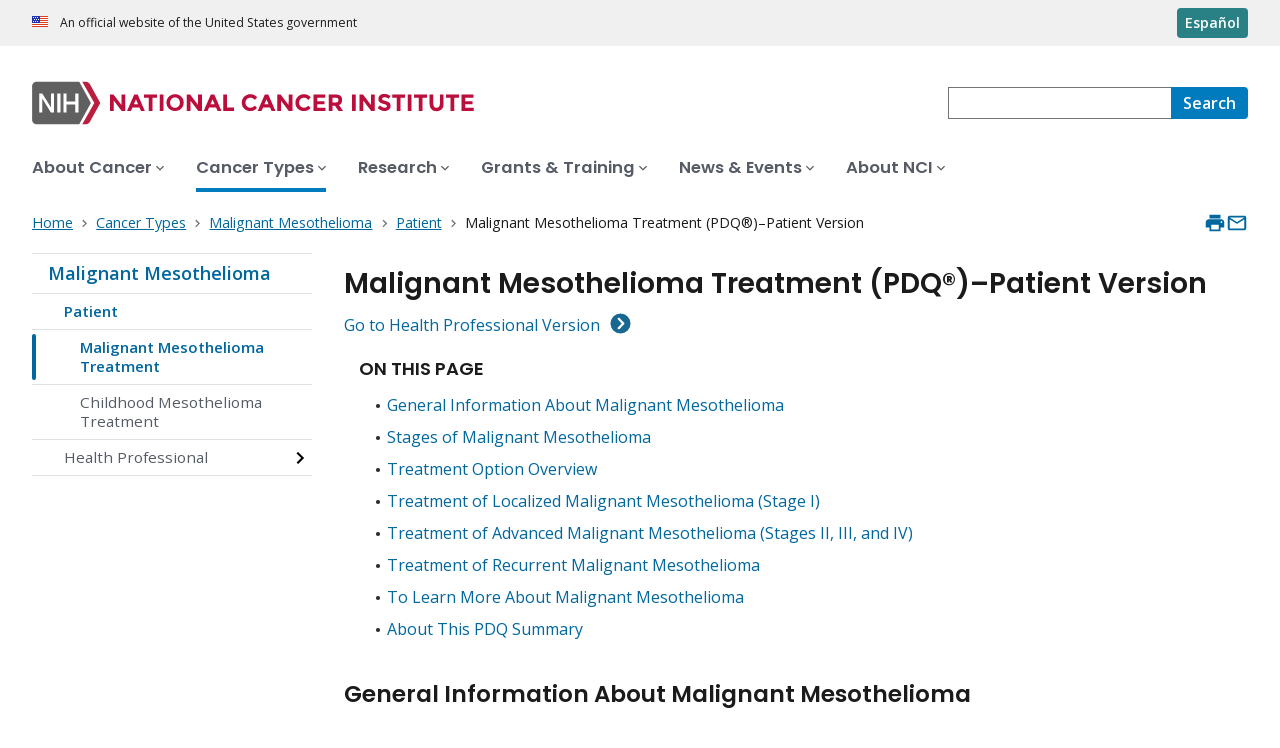

--- FILE ---
content_type: text/html; charset=UTF-8
request_url: https://www.cancer.gov/types/mesothelioma/patient/mesothelioma-treatment-pdq
body_size: 23450
content:
<!DOCTYPE html>
<html lang="en" dir="ltr" prefix="og: https://ogp.me/ns#">
  <head>
    <meta http-equiv="X-UA-Compatible" content="IE=edge">
    <meta charset="utf-8" />
<script>window.CDEConfig = {
  "exitDisclaimerHref":{
    "en":"\/policies\/linking",
    "es":"\/espanol\/politicas\/enlaces"
  },
  "showFloatingDelighters":true,
  "environmentConfig":{
    
  },
  "glossaryConfig":{
    "apiServer":"https:\/\/webapis.cancer.gov\/glossary\/v1\/"
  },
  "drugDictionaryConfig":{
    "apiServer":"https:\/\/webapis.cancer.gov\/drugdictionary\/v1\/"
  },
  "ctsConfig":{
    "apiServer":"https:\/\/clinicaltrialsapi.cancer.gov\/api\/v2",
    "printApiBase":"https:\/\/www.cancer.gov\/CTS.Print",
    "zipConversionEndpoint":"\/cts_api\/zip_code_lookup",
    "listingApiServer": "https:\/\/webapis.cancer.gov\/triallistingsupport\/v1\/"
  },
  "r4rConfig":{
    "apiServer":"https:\/\/webapis.cancer.gov\/r4r\/v1"
  },
  "general":{
    "apiServer":"https:\/\/webapis.cancer.gov",
    "mediaServer":"https:\/\/nci-media.cancer.gov"
  },
  "sitewideSearchConfig":{
    "bestBetsApiServer":"https:\/\/webapis.cancer.gov\/bestbets\/v1\/",
    "searchApiServer":"https:\/\/webapis.cancer.gov\/sitewidesearch\/v1\/"
  },
  "chartData": {
    "factBook": {
      "baseUrl": "\/about-nci\/budget\/fact-book",
      "dataType": "json"
    }
  }
};</script>
<script id="ncids-nav-info">window.ncidsNavInfo = { nav: { id: "11928", menu_type: "section-nav"}, item_id: 940576};</script>
<meta name="description" content="Treatment for malignant mesothelioma may include surgery, radiation therapy, and chemotherapy, as well as targeted therapy and immunotherapy. The type of treatment you receive depends on many factors, including where the cancer is found and at what stage. Find out about treatment options for malignant mesothelioma." />
<link rel="canonical" href="https://www.cancer.gov/types/mesothelioma/patient/mesothelioma-treatment-pdq" />
<meta http-equiv="content-language" content="en" />
<meta property="og:type" content="Website" />
<meta property="og:url" content="https://www.cancer.gov/types/mesothelioma/patient/mesothelioma-treatment-pdq" />
<meta property="og:title" content="Malignant Mesothelioma Treatment" />
<meta property="og:description" content="Treatment for malignant mesothelioma may include surgery, radiation therapy, and chemotherapy, as well as targeted therapy and immunotherapy. The type of treatment you receive depends on many factors, including where the cancer is found and at what stage. Find out about treatment options for malignant mesothelioma." />
<meta name="cgdp.domain" content="cgov" />
<meta name="cgdp.template" content="Treatment: default" />
<meta name="dcterms.subject" content="Cancer Types" />
<meta name="dcterms.type" content="pdqCancerInfoSummary" />
<meta name="dcterms.coverage" content="nciglobal,ncienterprise" />
<meta name="dcterms.audience" content="Patients" />
<meta name="dcterms.isPartOf" content="Cancer Types Landing Page" />
<meta name="dcterms.isReferencedBy" content="event1" />
<meta name="dcterms.issued" content="2005-04-23" />
<meta name="twitter:card" content="summary" />
<link rel="icon" href="https://www.cancer.gov/profiles/custom/cgov_site/themes/custom/cgov/static/images/design-elements/icons/favicons/favicon.ico" sizes="32x32"/>
<link rel="icon" href="https://www.cancer.gov/profiles/custom/cgov_site/themes/custom/cgov/static/images/design-elements/icons/favicons/favicon.svg" type="image/svg+xml"/>
<link rel="apple-touch-icon" href="https://www.cancer.gov/profiles/custom/cgov_site/themes/custom/cgov/static/images/design-elements/icons/favicons/apple-touch-icon.png"/>
<link rel="manifest" href="https://www.cancer.gov/profiles/custom/cgov_site/themes/custom/cgov/static/images/design-elements/icons/favicons/site.webmanifest"/>
<meta name="x-no-op" content="none" />
<meta name="Generator" content="Drupal 10 (https://www.drupal.org)" />
<meta name="MobileOptimized" content="width" />
<meta name="HandheldFriendly" content="true" />
<meta name="viewport" content="width=device-width, user-scalable=yes, initial-scale=1, minimum-scale=1" />
<script id="cgov-adobe-url" type="text/javascript" src="//assets.adobedtm.com/6a4249cd0a2c/949e98979342/launch-5f2a5357bf66.min.js" async="async"></script>
<script type="application/ld+json">{
    "@context": "https://schema.org",
    "@graph": [
        {
            "@type": "WebSite",
            "name": "National Cancer Institute (.gov)",
            "url": "https://www.cancer.gov"
        }
    ]
}</script>
<link rel="alternate" hreflang="en" href="https://www.cancer.gov/types/mesothelioma/patient/mesothelioma-treatment-pdq" />
<link rel="alternate" hreflang="es" href="https://www.cancer.gov/espanol/tipos/mesotelioma/paciente/tratamiento-mesotelioma-pdq" />

    <title>Malignant Mesothelioma Treatment - NCI</title>
    <link rel="preconnect" href="https://static.cancer.gov" />
        <link rel="preconnect" href="https://fonts.googleapis.com">
    <link rel="preconnect" href="https://fonts.gstatic.com" crossorigin>
    <link href="https://fonts.googleapis.com/css2?family=Open+Sans:ital,wght@0,300;0,400;0,600;0,700;1,300;1,400;1,600;1,700&family=Poppins:ital,wght@0,300;0,400;0,500;0,600;1,300;1,400;1,500;1,600&family=Roboto+Mono:ital,wght@0,300;0,400;0,700;1,300;1,400;1,700&display=swap" rel="stylesheet">
    <meta name="apple-mobile-web-app-title" content="Cancer.gov" />
    <meta name="application-name" content="Cancer.gov" />
    <link rel="stylesheet" media="all" href="/sites/g/files/xnrzdm211/files/css/css_C3FcAroCBEtmYe2Yqkq-J-jZ9O8QrqNb19PDeR8r1MM.css?delta=0&amp;language=en&amp;theme=ncids_trans&amp;include=eJxFyEEOgCAMBMAPEfoks9hGSJDULj34e4_OcdY5lMcOLIrrUxyBK-CdopGOWf-puTzbHOymhS-33dJA-wCgZBrc" />
<link rel="stylesheet" media="all" href="/profiles/custom/cgov_site/themes/custom/ncids_trans/dist/css/ncids-common.css?t6rz67" />
<link rel="stylesheet" media="all" href="/profiles/custom/cgov_site/themes/custom/ncids_trans/dist/css/pdq.css?t6rz67" />

    
  </head>
  <body class="has-translated-content">
        <a href="#main-content" class="usa-skipnav">
      Skip to main content
    </a>
    
      <div class="dialog-off-canvas-main-canvas" data-off-canvas-main-canvas>
    


  <section id="usa-banner" class="usa-banner" aria-label="Official government website">
  <header class="usa-banner__header">
    <div class="usa-banner__inner">
      <div class="usa-banner__header-text">
        An official website of the United States government
      </div>
            <a href="/espanol/tipos/mesotelioma/paciente/tratamiento-mesotelioma-pdq" id="lang-toggle" class="usa-button usa-banner__language-toggle" hreflang="es">Español</a>
    </div>
  </header>
</section>



  <header id="nci-header" class="nci-header nci-header--megamenu" data-base-path="/">
	<div class="nci-header__navbar">
		<div class="nci-logo" id="extended-mega-logo">
			<a href="/">
				<picture><source media="(min-width: 1024px)" srcset="/sites/g/files/xnrzdm211/files/ncids_header/logos/Logo_NCI.svg" />
<img src="/sites/g/files/xnrzdm211/files/ncids_header/logos/Logo_NCI_Mobile.svg" alt="National Cancer Institute Home Page" />
</picture>

			</a>
		</div>

		<div class="nci-header-nav__secondary">
			<button class="usa-button nci-header-mobilenav__open-btn">Menu</button>

							<form class="nci-header-search" method="get" action="/search/results" role="search">
					<label class="usa-sr-only" for="nci-header-search__field">
						Search
					</label>

																										<input class="usa-input" id="nci-header-search__field" type="search" name="swKeyword"  data-autosuggest-collection="cgov"/>
					<button class="usa-button nci-header-search__search-button" type="submit" aria-label="Search">
						<span class="nci-header-search__label" aria-hidden="true">Search</span>
						<svg class="usa-icon" xmlns="http://www.w3.org/2000/svg" role="img" viewbox="0 0 24 24" aria-hidden="true">
							<path d="M0 0h24v24H0z" fill="none"/>
							<path d="M15.5 14h-.79l-.28-.27C15.41 12.59 16 11.11 16 9.5 16 5.91 13.09 3 9.5 3S3 5.91 3 9.5 5.91 16 9.5 16c1.61 0 3.09-.59 4.23-1.57l.27.28v.79l5 4.99L20.49 19l-4.99-5zm-6 0C7.01 14 5 11.99 5 9.5S7.01 5 9.5 5 14 7.01 14 9.5 11.99 14 9.5 14z"/>
						</svg>
					</button>
				</form>
					</div>
	</div>

			<nav aria-label="Primary navigation" class="nci-header-nav">
			<div class="nci-header-nav__inner">
				<ul class="nci-header-nav__primary">
											<li class="nci-header-nav__primary-item">
																																											<a  href="/about-cancer" class="nci-header-nav__primary-link" data-menu-id="829">
								<span>About Cancer</span>
							</a>
						</li>
											<li class="nci-header-nav__primary-item">
																																																										<a  href="/types" class="nci-header-nav__primary-link usa-current" data-menu-id="11868">
								<span>Cancer Types</span>
							</a>
						</li>
											<li class="nci-header-nav__primary-item">
																																											<a  href="/research" class="nci-header-nav__primary-link" data-menu-id="12732">
								<span>Research</span>
							</a>
						</li>
											<li class="nci-header-nav__primary-item">
																																											<a  href="/grants-training" class="nci-header-nav__primary-link" data-menu-id="914792">
								<span>Grants &amp; Training</span>
							</a>
						</li>
											<li class="nci-header-nav__primary-item">
																																											<a  href="/news-events" class="nci-header-nav__primary-link" data-menu-id="12664">
								<span>News &amp; Events</span>
							</a>
						</li>
											<li class="nci-header-nav__primary-item">
																																											<a  href="/about-nci" class="nci-header-nav__primary-link" data-menu-id="10952">
								<span>About NCI</span>
							</a>
						</li>
									</ul>
			</div>
		</nav>
	
</header>



<div class="grid-container">
  <div class="grid-row flex-no-wrap">
    <div class="grid-col-10">
                <nav class="usa-breadcrumb usa-breadcrumb--wrap" aria-label="Breadcrumbs">
    <ol class="usa-breadcrumb__list">
              <li class="usa-breadcrumb__list-item">
          <a href="/" class="usa-breadcrumb__link">
            <span>Home</span>
          </a>
        </li>
              <li class="usa-breadcrumb__list-item">
          <a href="/types" class="usa-breadcrumb__link">
            <span>Cancer Types</span>
          </a>
        </li>
              <li class="usa-breadcrumb__list-item">
          <a href="/types/mesothelioma" class="usa-breadcrumb__link">
            <span>Malignant Mesothelioma</span>
          </a>
        </li>
              <li class="usa-breadcrumb__list-item">
          <a href="/types/mesothelioma" class="usa-breadcrumb__link">
            <span>Patient</span>
          </a>
        </li>
                    <li class="usa-breadcrumb__list-item usa-current" aria-current="page">
          <span>Malignant Mesothelioma Treatment  (PDQ®)–Patient Version</span>
        </li>
          </ol>
  </nav>


    </div>
    

      


<section  class="cgdp-page-options cgdp-page-options--top" aria-label="Page options top">
  <button class="usa-button usa-button--unstyled" onclick="window.print()">
    <svg xmlns="http://www.w3.org/2000/svg" height="24" viewBox="0 0 24 24" width="24" class="usa-icon" role="img" aria-hidden="true" focusable="false">
      <path d="M0 0h24v24H0z" fill="none"/>
      <path d="M19 8H5c-1.66 0-3 1.34-3 3v6h4v4h12v-4h4v-6c0-1.66-1.34-3-3-3zm-3 11H8v-5h8v5zm3-7c-.55 0-1-.45-1-1s.45-1 1-1 1 .45 1 1-.45 1-1 1zm-1-9H6v4h12V3z"/>
    </svg>
    <span class="usa-sr-only">
      Print    </span>
  </button>
  <a class="usa-button usa-button--unstyled" href="mailto:?subject=Information from the National Cancer Institute Web Site &body=I found this information on www.cancer.gov and I'd like to share it with you: https://www.cancer.gov/types/mesothelioma/patient/mesothelioma-treatment-pdq %0D%0A%0D%0A NCI's Web site, www.cancer.gov, provides accurate, up-to-date, comprehensive cancer information from the U.S. government's principal agency for cancer research. If you have questions or need additional information, we invite you to contact NCI's LiveHelp instant messaging service at https://livehelp.cancer.gov, or call the NCI's Contact Center 1-800-4-CANCER (1-800-422-6237) (toll-free from the United States).">
    <svg xmlns="http://www.w3.org/2000/svg" height="24" viewBox="0 0 24 24" width="24" class="usa-icon" role="img" aria-hidden="true" focusable="false">
        <path d="M0 0h24v24H0z" fill="none"/>
        <path d="M20 4H4c-1.1 0-1.99.9-1.99 2L2 18c0 1.1.9 2 2 2h16c1.1 0 2-.9 2-2V6c0-1.1-.9-2-2-2zm0 14H4V8l8 5 8-5v10zm-8-7L4 6h16l-8 5z"/>
    </svg>
    <span class="usa-sr-only">
      Email    </span>
  </a>
</section>

  </div>
</div>

<div id="page" class="grid-container">
      <div class="grid-row grid-gap">
      <!-- SECTION NAVIGATION -->
  <div class="desktop:grid-col-3 nci-no-print">
    



  <nav aria-label="Secondary navigation">
    <ul class="usa-sidenav">
             
        
  <li class="usa-sidenav__item">
    <a  href="/types/mesothelioma" data-menu-id="11928" class="usa-current usa-current--nci-ancestor">Malignant Mesothelioma</a>
          <ul class="usa-sidenav__sublist">
                         
        
  <li class="usa-sidenav__item">
    <a  href="/types/mesothelioma" data-menu-id="940576" class="usa-current usa-current--nci-ancestor">Patient</a>
          <ul class="usa-sidenav__sublist">
                         
        
  <li class="usa-sidenav__item">
    <a  href="/types/mesothelioma/patient/mesothelioma-treatment-pdq" data-menu-id="944877" class="usa-current" aria-current="page">Malignant Mesothelioma Treatment</a>
    
  </li>

  
                              <li class="usa-sidenav__item">
    <a  href="/types/mesothelioma/patient/child-mesothelioma-treatment-pdq" data-menu-id="1150156">Childhood Mesothelioma Treatment</a>
  </li>

  
              </ul>
    
  </li>

  
                                    <li class="usa-sidenav__item">
    <a  href="/types/mesothelioma/hp" data-menu-id="940578" class="nci-has-children">Health Professional</a>
  </li>

  
              </ul>
    
  </li>

  
    </ul>
  </nav>

  </div>

    <div class="cgdpl desktop:grid-col-9">
            <div id="content" class="">
        <main class="contentzone has-section-nav" id="main-content">
            
<!-- ********************************* BEGIN Page Content ********************************** -->

<article>
    <div class="resize-content">
    <h1>Malignant Mesothelioma Treatment  (PDQ®)–Patient Version</h1>
    <div id="cgvBody">
      <div class="summary-sections">
                <nav class="on-this-page" role="navigation">
  <span class="on-this-page__header">On This Page</span>
  <ul>
          <li><a href="#_1">General Information About Malignant Mesothelioma</a></li>
          <li><a href="#_26">Stages of Malignant Mesothelioma</a></li>
          <li><a href="#_50">Treatment Option Overview</a></li>
          <li><a href="#_255">Treatment of Localized Malignant Mesothelioma (Stage I)</a></li>
          <li><a href="#_256">Treatment of Advanced Malignant Mesothelioma (Stages II, III, and IV)</a></li>
          <li><a href="#_257">Treatment of Recurrent Malignant Mesothelioma</a></li>
          <li><a href="#_149">To Learn More About Malignant Mesothelioma</a></li>
          <li><a href="#_AboutThis_1">About This PDQ Summary</a></li>
      </ul>
</nav>

        <div class="accordion">
          

    <section id="_1">
        <h2>General Information About Malignant Mesothelioma</h2>
        <div id="_section_1" class="pdq-sections"><div class="pdq-hp-patient-toggle"><a href="/types/mesothelioma/hp/mesothelioma-treatment-pdq">Go to Health Professional Version</a></div><div class="key-points"><h3 id="_1_kpBoxHdr" do-not-show="toc">Key Points</h3><div id="_kp_section_1_1"><ul><li>Malignant mesothelioma is a type of cancer that forms in
		  the thin layer of tissue that covers organs in the chest or abdomen.</li><li>Being exposed to asbestos can increase the risk of malignant mesothelioma. </li><li>Signs and symptoms of malignant mesothelioma include shortness of breath and pain under the rib cage. </li><li>Tests that examine the inside of the chest and abdomen are used to diagnose malignant mesothelioma.</li><li>After malignant mesothelioma has been diagnosed, tests are done to find out if cancer cells have spread to other parts of the body. </li><li>Some people decide to get a second opinion.</li><li>Certain factors affect prognosis (chance of recovery) and treatment options.</li></ul></div></div><section id="_2"><h3 id="_3" type="keypoint" do-not-show="toc">Malignant mesothelioma is a type of cancer that forms in
		  the thin layer of tissue that covers organs in the chest or abdomen.</h3><p id="_381" tabindex="-1">Malignant mesothelioma may be found in one or more of the following: </p><div class="pdq-content-list"><ul id="_382"><li>the pleura,  a thin layer of tissue that lines the chest cavity and covers the lungs </li><li>the peritoneum, a thin layer of tissue that lines the abdomen and covers most of the organs in the abdomen </li><li>the pericardium,  a thin layer of tissue that surrounds the heart </li></ul></div><p id="_383" tabindex="-1">Malignant mesothelioma may also form in the heart or <a class="definition" type="GlossaryTermRefs" href="/Common/PopUps/popDefinition.aspx?id=46611&amp;version=patient&amp;language=English&amp;dictionary=Cancer.gov" onclick="javascript:popWindow('defbyid','CDR0000046611&amp;version=patient&amp;language=English&amp;dictionary=Cancer.gov'); return(false);">testicles</a>, but this is rare.</p><figure id="figure_211" class="image-center"><a href="https://nci-media.cancer.gov/pdq/media/images/770045.jpg" target="_blank" class="article-image-enlarge">Enlarge</a><img id="_211" alt="Drawing shows parts of the body where malignant mesothelioma may form, including the pleura (the tissue that lines the chest cavity and covers the lungs), the pericardium (the tissue that surrounds the heart), the peritoneum (the tissue that lines the abdomen and covers most of the organs in the abdomen), and the testicles. The heart and lungs are also shown." title="Drawing shows parts of the body where malignant mesothelioma may form, including the pleura (the tissue that lines the chest cavity and covers the lungs), the pericardium (the tissue that surrounds the heart), the peritoneum (the tissue that lines the abdomen and covers most of the organs in the abdomen), and the testicles. The heart and lungs are also shown." src="https://nci-media.cancer.gov/pdq/media/images/770045-750.jpg"><figcaption class="caption-container">Malignant mesothelioma forms in the tissue that lines the chest or abdomen, including the pleura (the tissue that lines the chest cavity and covers the lungs) and the peritoneum (the tissue that lines the abdomen and covers most of the organs in the abdomen). Malignant mesothelioma may also form in the pericardium (the tissue that surrounds the heart) or the testicles, but this is rare.</figcaption></figure></section><section id="_7"><h3 id="_8" type="keypoint" do-not-show="toc">Being exposed to asbestos can increase the risk of malignant mesothelioma. </h3><p id="_384" tabindex="-1">Malignant mesothelioma is caused by certain changes to the way the cells that line the organs function, especially how they grow and divide into new cells. Often, the exact cause of the cell change is unknown. Learn more about how cancer develops at <a href="https://www.cancer.gov/about-cancer/understanding/what-is-cancer" title="https://www.cancer.gov/about-cancer/understanding/what-is-cancer">What Is Cancer?</a></p><p id="_385" tabindex="-1">A risk factor is anything that increases the chance of getting a disease. Most people with malignant mesothelioma have worked or lived in places where they <a class="definition" type="GlossaryTermRefs" href="/Common/PopUps/popDefinition.aspx?id=44600&amp;version=patient&amp;language=English&amp;dictionary=Cancer.gov" onclick="javascript:popWindow('defbyid','CDR0000044600&amp;version=patient&amp;language=English&amp;dictionary=Cancer.gov'); return(false);">inhaled</a> or swallowed <a class="definition" type="GlossaryTermRefs" href="/Common/PopUps/popDefinition.aspx?id=46528&amp;version=patient&amp;language=English&amp;dictionary=Cancer.gov" onclick="javascript:popWindow('defbyid','CDR0000046528&amp;version=patient&amp;language=English&amp;dictionary=Cancer.gov'); return(false);">asbestos</a>, which has been used in the building and textile industries. After being exposed to asbestos, it usually takes a long time for malignant mesothelioma to form.  Living with a person who works near asbestos is also a risk factor for malignant mesothelioma. Not every person with one or more of these risk factors will develop malignant mesothelioma. And it can develop in some people who don't have any known risk factors.</p><p id="_155" tabindex="-1">Talk to your doctor if you think you may be at risk.</p></section><section id="_15"><h3 id="_16" type="keypoint" do-not-show="toc">Signs and symptoms of malignant mesothelioma include shortness of breath and pain under the rib cage. </h3><p id="_17" tabindex="-1">Sometimes the cancer causes fluid to collect in the chest or in the abdomen. <a class="definition" type="GlossaryTermRefs" href="/Common/PopUps/popDefinition.aspx?id=750109&amp;version=patient&amp;language=English&amp;dictionary=Cancer.gov" onclick="javascript:popWindow('defbyid','CDR0000750109&amp;version=patient&amp;language=English&amp;dictionary=Cancer.gov'); return(false);">Signs</a> and <a class="definition" type="GlossaryTermRefs" href="/Common/PopUps/popDefinition.aspx?id=45022&amp;version=patient&amp;language=English&amp;dictionary=Cancer.gov" onclick="javascript:popWindow('defbyid','CDR0000045022&amp;version=patient&amp;language=English&amp;dictionary=Cancer.gov'); return(false);">symptoms</a> may be caused by the fluid, malignant mesothelioma, or other conditions.  Check with your doctor if you have any of the following:</p><div class="pdq-content-list"><ul id="_18"><li>trouble breathing</li><li>cough</li><li>pain under the rib cage</li><li>pain or swelling in the abdomen</li><li>lumps in the abdomen</li><li><a class="definition" type="GlossaryTermRefs" href="/Common/PopUps/popDefinition.aspx?id=407757&amp;version=patient&amp;language=English&amp;dictionary=Cancer.gov" onclick="javascript:popWindow('defbyid','CDR0000407757&amp;version=patient&amp;language=English&amp;dictionary=Cancer.gov'); return(false);">constipation</a></li><li> problems with <a class="definition" type="GlossaryTermRefs" href="/Common/PopUps/popDefinition.aspx?id=476017&amp;version=patient&amp;language=English&amp;dictionary=Cancer.gov" onclick="javascript:popWindow('defbyid','CDR0000476017&amp;version=patient&amp;language=English&amp;dictionary=Cancer.gov'); return(false);">blood clots</a> (clots form when they shouldn't)</li><li>weight loss for no known reason</li><li>fatigue (feeling very tired)</li></ul></div></section><section id="_19"><h3 id="_20" type="keypoint" do-not-show="toc">Tests that examine the inside of the chest and abdomen are used to diagnose malignant mesothelioma.</h3><p id="_21" tabindex="-1">Sometimes it is hard to tell the difference between malignant mesothelioma in the chest and <a class="definition" type="GlossaryTermRefs" href="/Common/PopUps/popDefinition.aspx?id=445043&amp;version=patient&amp;language=English&amp;dictionary=Cancer.gov" onclick="javascript:popWindow('defbyid','CDR0000445043&amp;version=patient&amp;language=English&amp;dictionary=Cancer.gov'); return(false);">lung cancer</a>. If you have symptoms that suggest mesothelioma, the doctor will need to find out if these are due to cancer or to another problem. The doctor will ask when the symptoms started and how often you have been having them. They will also ask about your <a class="definition" type="GlossaryTermRefs" href="/Common/PopUps/popDefinition.aspx?id=642019&amp;version=patient&amp;language=English&amp;dictionary=Cancer.gov" onclick="javascript:popWindow('defbyid','CDR0000642019&amp;version=patient&amp;language=English&amp;dictionary=Cancer.gov'); return(false);">personal</a> and <a class="definition" type="GlossaryTermRefs" href="/Common/PopUps/popDefinition.aspx?id=642015&amp;version=patient&amp;language=English&amp;dictionary=Cancer.gov" onclick="javascript:popWindow('defbyid','CDR0000642015&amp;version=patient&amp;language=English&amp;dictionary=Cancer.gov'); return(false);">family health history</a> and do a <a class="definition" type="GlossaryTermRefs" href="/Common/PopUps/popDefinition.aspx?id=270871&amp;version=patient&amp;language=English&amp;dictionary=Cancer.gov" onclick="javascript:popWindow('defbyid','CDR0000270871&amp;version=patient&amp;language=English&amp;dictionary=Cancer.gov'); return(false);">physical exam</a>. Depending on these results, they may recommend other tests. If you are diagnosed with mesothelioma, the results of these tests will help you and your doctor plan treatment. </p><p id="_386" tabindex="-1">The tests and procedures used to diagnose mesothelioma may include:  </p><div class="pdq-content-list"><ul id="_22"><li> <strong>Chest x-ray</strong> is a type of radiation that can go through the body and make pictures of the organs and bones inside the chest.<figure id="figure_145" class="image-center"><a href="https://nci-media.cancer.gov/pdq/media/images/428438.jpg" target="_blank" class="article-image-enlarge">Enlarge</a><img id="_145" alt="Chest x-ray; drawing shows a patient standing with their back to the x-ray machine. X-rays pass through the patient's body onto film or a computer and take pictures of the structures and organs inside the chest." title="Chest x-ray; drawing shows a patient standing with their back to the x-ray machine. X-rays pass through the patient's body onto film or a computer and take pictures of the structures and organs inside the chest." src="https://nci-media.cancer.gov/pdq/media/images/428438-750.jpg"><figcaption class="caption-container">A chest x-ray is used to take pictures of the structures and organs inside the chest. X-rays pass through the patient's body onto film or a computer.</figcaption></figure></li><li><strong><a class="definition" type="GlossaryTermRefs" href="/Common/PopUps/popDefinition.aspx?id=46033&amp;version=patient&amp;language=English&amp;dictionary=Cancer.gov" onclick="javascript:popWindow('defbyid','CDR0000046033&amp;version=patient&amp;language=English&amp;dictionary=Cancer.gov'); return(false);">CT scan</a> (CAT scan)</strong> uses a computer linked to an x-ray machine to make a series of detailed pictures of areas inside the body. The pictures are taken from different angles and are used to create 3-D views of tissues and organs. A dye may be <a class="definition" type="GlossaryTermRefs" href="/Common/PopUps/popDefinition.aspx?id=44678&amp;version=patient&amp;language=English&amp;dictionary=Cancer.gov" onclick="javascript:popWindow('defbyid','CDR0000044678&amp;version=patient&amp;language=English&amp;dictionary=Cancer.gov'); return(false);">injected</a> into a vein or swallowed to help the organs or tissues show up more clearly. This procedure is also called computed tomography, computerized tomography, or computerized axial tomography. Learn more about <a href="https://www.cancer.gov/about-cancer/diagnosis-staging/ct-scans-fact-sheet" title="https://www.cancer.gov/about-cancer/diagnosis-staging/ct-scans-fact-sheet">Computed Tomography (CT) Scans and Cancer</a>. </li><li><strong>Biopsy</strong> is the removal of cells or tissues from the pleura or peritoneum so that a <a class="definition" type="GlossaryTermRefs" href="/Common/PopUps/popDefinition.aspx?id=46244&amp;version=patient&amp;language=English&amp;dictionary=Cancer.gov" onclick="javascript:popWindow('defbyid','CDR0000046244&amp;version=patient&amp;language=English&amp;dictionary=Cancer.gov'); return(false);">pathologist</a> can view it under a microscope to check for signs of cancer. <p id="_198" tabindex="-1">Procedures used to collect the cells or tissues include:</p><div class="pdq-content-list"><ul id="_140" class="list-dash"><li><strong>Fine-needle (FNA) aspiration biopsy of the lung</strong> uses a thin needle to remove tissue or fluid. An <a class="definition" type="GlossaryTermRefs" href="/Common/PopUps/popDefinition.aspx?id=45720&amp;version=patient&amp;language=English&amp;dictionary=Cancer.gov" onclick="javascript:popWindow('defbyid','CDR0000045720&amp;version=patient&amp;language=English&amp;dictionary=Cancer.gov'); return(false);">imaging procedure</a> is used to locate the abnormal tissue or fluid in the lung. A small <a class="definition" type="GlossaryTermRefs" href="/Common/PopUps/popDefinition.aspx?id=46353&amp;version=patient&amp;language=English&amp;dictionary=Cancer.gov" onclick="javascript:popWindow('defbyid','CDR0000046353&amp;version=patient&amp;language=English&amp;dictionary=Cancer.gov'); return(false);">incision</a> may be made in the skin where the biopsy needle is inserted into the abnormal tissue or fluid, and a sample is removed.<figure id="figure_148" class="image-center"><a href="https://nci-media.cancer.gov/pdq/media/images/531057.jpg" target="_blank" class="article-image-enlarge">Enlarge</a><img id="_148" alt="Fine-needle aspiration biopsy of the lung; drawing shows a patient lying on a table that slides through the computed tomography (CT) machine with an x-ray picture of a cross-section of the lung on a monitor above the patient. Drawing also shows a doctor using the x-ray picture to help place the biopsy needle through the chest wall and into the area of abnormal lung tissue. Inset shows a side view of the chest cavity and lungs with the biopsy needle inserted into the area of abnormal tissue." title="Fine-needle aspiration biopsy of the lung; drawing shows a patient lying on a table that slides through the computed tomography (CT) machine with an x-ray picture of a cross-section of the lung on a monitor above the patient. Drawing also shows a doctor using the x-ray picture to help place the biopsy needle through the chest wall and into the area of abnormal lung tissue. Inset shows a side view of the chest cavity and lungs with the biopsy needle inserted into the area of abnormal tissue." src="https://nci-media.cancer.gov/pdq/media/images/531057-750.jpg"><figcaption class="caption-container">Fine-needle aspiration biopsy of the lung. The patient lies on a table that slides through the computed tomography (CT) machine, which takes x-ray pictures of the inside of the body. The x-ray pictures help the doctor see where the abnormal tissue is in the lung. A biopsy needle is inserted through the chest wall and into the area of abnormal lung tissue. A small piece of tissue is removed through the needle and checked under the microscope for signs of cancer. </figcaption></figure></li><li><strong>Thoracoscopy</strong> is surgery to look at the organs inside the chest to check for abnormal areas. An incision (cut) is made between two ribs, and a thoracoscope (a thin, tube-like instrument with a light and a <a class="definition" type="GlossaryTermRefs" href="/Common/PopUps/popDefinition.aspx?id=572035&amp;version=patient&amp;language=English&amp;dictionary=Cancer.gov" onclick="javascript:popWindow('defbyid','CDR0000572035&amp;version=patient&amp;language=English&amp;dictionary=Cancer.gov'); return(false);">lens</a> for viewing) is inserted into the chest.</li><li><strong>Thoracotomy</strong> is surgery to look inside the chest. An incision (cut) is made between two ribs to check inside the chest for signs of disease.</li><li><strong>Peritoneoscopy</strong> is surgery to look inside the abdomen. An incision (cut) is made in the <a class="definition" type="GlossaryTermRefs" href="/Common/PopUps/popDefinition.aspx?id=46684&amp;version=patient&amp;language=English&amp;dictionary=Cancer.gov" onclick="javascript:popWindow('defbyid','CDR0000046684&amp;version=patient&amp;language=English&amp;dictionary=Cancer.gov'); return(false);">abdominal</a> wall, and a peritoneoscope (a thin, tube-like instrument with a light and a lens for viewing) is inserted into the abdomen to check for signs of disease.</li><li><strong><a class="definition" type="GlossaryTermRefs" href="/Common/PopUps/popDefinition.aspx?id=335492&amp;version=patient&amp;language=English&amp;dictionary=Cancer.gov" onclick="javascript:popWindow('defbyid','CDR0000335492&amp;version=patient&amp;language=English&amp;dictionary=Cancer.gov'); return(false);">Open biopsy</a></strong> is surgery to remove abnormal tissues so a pathologist can check it under a microscope for signs of disease.  An incision (cut) is made through the skin to expose and remove the tissues. </li></ul></div><p id="_201" tabindex="-1">The following tests may be done on the cells and tissue samples that are taken:</p><div class="pdq-content-list"><ul id="_200" class="list-dash"><li>A <strong>cytologic exam</strong> is a laboratory test to view cells under a microscope to check for anything abnormal.  For mesothelioma, fluid is taken from the chest or the abdomen.  A pathologist checks  the fluid for signs of cancer.</li><li><strong>Immunohistochemistry</strong> is a laboratory test that uses <a class="definition" type="GlossaryTermRefs" href="/Common/PopUps/popDefinition.aspx?id=44918&amp;version=patient&amp;language=English&amp;dictionary=Cancer.gov" onclick="javascript:popWindow('defbyid','CDR0000044918&amp;version=patient&amp;language=English&amp;dictionary=Cancer.gov'); return(false);">antibodies</a> to check for certain <a class="definition" type="GlossaryTermRefs" href="/Common/PopUps/popDefinition.aspx?id=46086&amp;version=patient&amp;language=English&amp;dictionary=Cancer.gov" onclick="javascript:popWindow('defbyid','CDR0000046086&amp;version=patient&amp;language=English&amp;dictionary=Cancer.gov'); return(false);">antigens</a> (<a class="definition" type="GlossaryTermRefs" href="/Common/PopUps/popDefinition.aspx?id=45776&amp;version=patient&amp;language=English&amp;dictionary=Cancer.gov" onclick="javascript:popWindow('defbyid','CDR0000045776&amp;version=patient&amp;language=English&amp;dictionary=Cancer.gov'); return(false);">markers</a>) in a sample of a patient's tissue. The antibodies are usually linked to an <a class="definition" type="GlossaryTermRefs" href="/Common/PopUps/popDefinition.aspx?id=46081&amp;version=patient&amp;language=English&amp;dictionary=Cancer.gov" onclick="javascript:popWindow('defbyid','CDR0000046081&amp;version=patient&amp;language=English&amp;dictionary=Cancer.gov'); return(false);">enzyme</a> or a fluorescent dye. After the antibodies bind to a specific antigen in the tissue sample, the enzyme or dye is activated, and the antigen can then be seen under a microscope. This type of test is used to help diagnose cancer and to help tell one type of cancer from another type of cancer.</li><li><strong>Electron microscopy</strong> is a laboratory test in which cells in a sample of tissue are viewed under a high-powered microscope to look for certain changes in the cells. An electron microscope  shows tiny details better than  other types of microscopes.</li></ul></div></li></ul></div></section><section id="_387"><h3 id="_392" type="keypoint" do-not-show="toc">After malignant mesothelioma has been diagnosed, tests are done to find out if cancer cells have spread to other parts of the body. </h3><p id="_388" tabindex="-1">The process used to find out if cancer has spread outside the <a class="definition" type="GlossaryTermRefs" href="/Common/PopUps/popDefinition.aspx?id=45842&amp;version=patient&amp;language=English&amp;dictionary=Cancer.gov" onclick="javascript:popWindow('defbyid','CDR0000045842&amp;version=patient&amp;language=English&amp;dictionary=Cancer.gov'); return(false);">pleura</a> or <a class="definition" type="GlossaryTermRefs" href="/Common/PopUps/popDefinition.aspx?id=45829&amp;version=patient&amp;language=English&amp;dictionary=Cancer.gov" onclick="javascript:popWindow('defbyid','CDR0000045829&amp;version=patient&amp;language=English&amp;dictionary=Cancer.gov'); return(false);">peritoneum</a> is called <a class="definition" type="GlossaryTermRefs" href="/Common/PopUps/popDefinition.aspx?id=46597&amp;version=patient&amp;language=English&amp;dictionary=Cancer.gov" onclick="javascript:popWindow('defbyid','CDR0000046597&amp;version=patient&amp;language=English&amp;dictionary=Cancer.gov'); return(false);">staging</a>. The information  gathered from the
staging process determines the <a class="definition" type="GlossaryTermRefs" href="/Common/PopUps/popDefinition.aspx?id=45885&amp;version=patient&amp;language=English&amp;dictionary=Cancer.gov" onclick="javascript:popWindow('defbyid','CDR0000045885&amp;version=patient&amp;language=English&amp;dictionary=Cancer.gov'); return(false);">stage</a> of the disease. It is important to know whether the cancer has spread in order to plan treatment. </p><p id="_389" tabindex="-1">The following tests and procedures may be used in the staging process:</p><div class="pdq-content-list"><ul id="_390"><li><strong><a class="definition" type="GlossaryTermRefs" href="/Common/PopUps/popDefinition.aspx?id=46033&amp;version=patient&amp;language=English&amp;dictionary=Cancer.gov" onclick="javascript:popWindow('defbyid','CDR0000046033&amp;version=patient&amp;language=English&amp;dictionary=Cancer.gov'); return(false);">CT scan</a> (CAT scan)</strong> uses a computer linked to an x-ray machine to make a series of detailed pictures of areas inside the body, such as the chest and abdomen. The pictures are taken from different angles and are used to create 3-D views of tissues and organs. A dye may be <a class="definition" type="GlossaryTermRefs" href="/Common/PopUps/popDefinition.aspx?id=44678&amp;version=patient&amp;language=English&amp;dictionary=Cancer.gov" onclick="javascript:popWindow('defbyid','CDR0000044678&amp;version=patient&amp;language=English&amp;dictionary=Cancer.gov'); return(false);">injected</a> into a vein or swallowed to help the organs or tissues show up more clearly. This procedure is also called computed tomography, computerized tomography, or computerized axial tomography. Learn more at <a href="https://www.cancer.gov/about-cancer/diagnosis-staging/ct-scans-fact-sheet" title="https://www.cancer.gov/about-cancer/diagnosis-staging/ct-scans-fact-sheet">Computed Tomography (CT) Scans and Cancer</a>. </li><li><strong><a class="definition" type="GlossaryTermRefs" href="/Common/PopUps/popDefinition.aspx?id=46140&amp;version=patient&amp;language=English&amp;dictionary=Cancer.gov" onclick="javascript:popWindow('defbyid','CDR0000046140&amp;version=patient&amp;language=English&amp;dictionary=Cancer.gov'); return(false);">PET scan</a> (positron emission tomography scan)</strong> uses a small amount of <a class="definition" type="GlossaryTermRefs" href="/Common/PopUps/popDefinition.aspx?id=774386&amp;version=patient&amp;language=English&amp;dictionary=Cancer.gov" onclick="javascript:popWindow('defbyid','CDR0000774386&amp;version=patient&amp;language=English&amp;dictionary=Cancer.gov'); return(false);">radioactive sugar</a> that is injected into a vein.  The PET scanner rotates around the body to make detailed, computerized pictures of areas inside the body where the glucose is taken up. Because cancer cells often take up more glucose than normal cells, the pictures can be used to find cancer cells in the body.  </li><li><strong><a class="definition" type="GlossaryTermRefs" href="/Common/PopUps/popDefinition.aspx?id=45788&amp;version=patient&amp;language=English&amp;dictionary=Cancer.gov" onclick="javascript:popWindow('defbyid','CDR0000045788&amp;version=patient&amp;language=English&amp;dictionary=Cancer.gov'); return(false);">MRI</a> (magnetic resonance imaging)</strong> uses a magnet, <a class="definition" type="GlossaryTermRefs" href="/Common/PopUps/popDefinition.aspx?id=651209&amp;version=patient&amp;language=English&amp;dictionary=Cancer.gov" onclick="javascript:popWindow('defbyid','CDR0000651209&amp;version=patient&amp;language=English&amp;dictionary=Cancer.gov'); return(false);">radio waves</a>, and a computer to make a series of detailed pictures of areas inside the body. This procedure is also called nuclear magnetic resonance imaging (NMRI).</li><li><strong><a class="definition" type="GlossaryTermRefs" href="/Common/PopUps/popDefinition.aspx?id=46602&amp;version=patient&amp;language=English&amp;dictionary=Cancer.gov" onclick="javascript:popWindow('defbyid','CDR0000046602&amp;version=patient&amp;language=English&amp;dictionary=Cancer.gov'); return(false);"></a>Endoscopic ultrasound (EUS)</strong> is a procedure in which an endoscope is inserted into the body. An endoscope is a thin, tube-like instrument with a light and a <a class="definition" type="GlossaryTermRefs" href="/Common/PopUps/popDefinition.aspx?id=572035&amp;version=patient&amp;language=English&amp;dictionary=Cancer.gov" onclick="javascript:popWindow('defbyid','CDR0000572035&amp;version=patient&amp;language=English&amp;dictionary=Cancer.gov'); return(false);">lens</a> for viewing. A probe at the end of the endoscope is used to bounce high-energy sound waves (<a class="definition" type="GlossaryTermRefs" href="/Common/PopUps/popDefinition.aspx?id=46157&amp;version=patient&amp;language=English&amp;dictionary=Cancer.gov" onclick="javascript:popWindow('defbyid','CDR0000046157&amp;version=patient&amp;language=English&amp;dictionary=Cancer.gov'); return(false);">ultrasound</a>) off internal tissues or organs and make echoes. The echoes form a picture of body tissues called a sonogram. This procedure is also called endosonography. EUS may be used to guide <a class="definition" type="GlossaryTermRefs" href="/Common/PopUps/popDefinition.aspx?id=45691&amp;version=patient&amp;language=English&amp;dictionary=Cancer.gov" onclick="javascript:popWindow('defbyid','CDR0000045691&amp;version=patient&amp;language=English&amp;dictionary=Cancer.gov'); return(false);">fine-needle aspiration (FNA) biopsy</a> of the lung, <a class="definition" type="GlossaryTermRefs" href="/Common/PopUps/popDefinition.aspx?id=45762&amp;version=patient&amp;language=English&amp;dictionary=Cancer.gov" onclick="javascript:popWindow('defbyid','CDR0000045762&amp;version=patient&amp;language=English&amp;dictionary=Cancer.gov'); return(false);">lymph nodes</a>, or other areas. 
<figure id="figure_391" class="image-center"><a href="https://nci-media.cancer.gov/pdq/media/images/466552.jpg" target="_blank" class="article-image-enlarge">Enlarge</a><img id="_391" alt="Endoscopic ultrasound-guided fine-needle aspiration biopsy; drawing shows an endoscope with an ultrasound probe and biopsy needle inserted through the mouth and into the esophagus. Also shown are the lymph nodes near the esophagus and cancer in one lung. An inset shows the ultrasound probe locating the lymph nodes with cancer and the biopsy needle removing tissue from one of the lymph nodes near the esophagus." title="Endoscopic ultrasound-guided fine-needle aspiration biopsy; drawing shows an endoscope with an ultrasound probe and biopsy needle inserted through the mouth and into the esophagus. Also shown are the lymph nodes near the esophagus and cancer in one lung. An inset shows the ultrasound probe locating the lymph nodes with cancer and the biopsy needle removing tissue from one of the lymph nodes near the esophagus." src="https://nci-media.cancer.gov/pdq/media/images/466552-750.jpg"><figcaption class="caption-container">Endoscopic ultrasound-guided fine-needle aspiration biopsy. An endoscope that has an ultrasound probe and a biopsy needle is inserted through the mouth and into the esophagus. The probe bounces sound waves off body tissues to make echoes that form a sonogram (computer picture) of the lymph nodes near the esophagus. The sonogram helps the doctor see where to place the biopsy needle to remove tissue from the lymph nodes.  This tissue is checked under a microscope for signs of cancer. </figcaption></figure></li><li><strong>Laparoscopy</strong> is surgery to look at the organs inside the abdomen to check for signs of disease. Small incisions (cuts) are made in the wall of the abdomen, and a laparoscope (a thin, lighted tube) is inserted into one of the incisions. Other instruments may be inserted through the same or other incisions to perform procedures such as taking tissue samples to be checked under a microscope for signs of disease.</li><li><strong><a class="definition" type="GlossaryTermRefs" href="/Common/PopUps/popDefinition.aspx?id=793499&amp;version=patient&amp;language=English&amp;dictionary=Cancer.gov" onclick="javascript:popWindow('defbyid','CDR0000793499&amp;version=patient&amp;language=English&amp;dictionary=Cancer.gov'); return(false);">Lymph node biopsy</a></strong> is the removal of all or part of a lymph node. A <a class="definition" type="GlossaryTermRefs" href="/Common/PopUps/popDefinition.aspx?id=46244&amp;version=patient&amp;language=English&amp;dictionary=Cancer.gov" onclick="javascript:popWindow('defbyid','CDR0000046244&amp;version=patient&amp;language=English&amp;dictionary=Cancer.gov'); return(false);">pathologist</a> views the lymph node tissue under a microscope to check for cancer cells.</li><li><strong><a class="definition" type="GlossaryTermRefs" href="/Common/PopUps/popDefinition.aspx?id=46287&amp;version=patient&amp;language=English&amp;dictionary=Cancer.gov" onclick="javascript:popWindow('defbyid','CDR0000046287&amp;version=patient&amp;language=English&amp;dictionary=Cancer.gov'); return(false);">Mediastinoscopy</a></strong> is surgery to look at the organs, tissues, and lymph nodes between the lungs for abnormal areas.  An incision (cut) is made at the top of the <a class="definition" type="GlossaryTermRefs" href="/Common/PopUps/popDefinition.aspx?id=549425&amp;version=patient&amp;language=English&amp;dictionary=Cancer.gov" onclick="javascript:popWindow('defbyid','CDR0000549425&amp;version=patient&amp;language=English&amp;dictionary=Cancer.gov'); return(false);">breastbone</a>, and a mediastinoscope is inserted into the chest.  A mediastinoscope is a thin, tube-like instrument with a light and a lens for viewing. It may also have a tool to remove tissue or lymph node samples, which are checked under a microscope for signs of cancer.</li></ul></div></section><section id="_650"><h3 id="_648" type="keypoint" do-not-show="toc">Some people decide to get a second opinion.</h3><p id="_649" tabindex="-1">You may want to get a second opinion to confirm your cancer diagnosis and treatment plan. If you seek a second opinion, you will need to get medical test results and reports from the first doctor to share with the second doctor. The second doctor will review the pathology report, slides, and scans. They may agree with the first doctor, suggest changes or another treatment approach, or provide more information about your cancer.</p><p id="_645" tabindex="-1">Learn more about choosing a doctor and getting a second opinion at <a href="https://www.cancer.gov/about-cancer/managing-care/finding-cancer-care" title="https://www.cancer.gov/about-cancer/managing-care/finding-cancer-care">Finding Cancer Care</a>. You can contact <a href="https://www.cancer.gov/contact" title="https://www.cancer.gov/contact">NCI's Cancer Information Service</a> via chat, email, or phone (both in English and Spanish) for help finding a doctor, hospital, or getting a second opinion. For questions you might want to ask at your appointments, visit <a href="https://www.cancer.gov/about-cancer/coping/questions" title="https://www.cancer.gov/about-cancer/coping/questions">Questions to Ask Your Doctor About Cancer</a>.</p></section><section id="_134"><h3 id="_135" type="keypoint" do-not-show="toc">Certain factors affect prognosis (chance of recovery) and treatment options.</h3><p id="_136" tabindex="-1">The <a class="definition" type="GlossaryTermRefs" href="/Common/PopUps/popDefinition.aspx?id=45849&amp;version=patient&amp;language=English&amp;dictionary=Cancer.gov" onclick="javascript:popWindow('defbyid','CDR0000045849&amp;version=patient&amp;language=English&amp;dictionary=Cancer.gov'); return(false);">prognosis</a> and treatment options depend on: </p><div class="pdq-content-list"><ul id="_137"><li>the <a class="definition" type="GlossaryTermRefs" href="/Common/PopUps/popDefinition.aspx?id=45885&amp;version=patient&amp;language=English&amp;dictionary=Cancer.gov" onclick="javascript:popWindow('defbyid','CDR0000045885&amp;version=patient&amp;language=English&amp;dictionary=Cancer.gov'); return(false);">stage</a> of the cancer </li><li>the size of the tumor</li><li>whether the tumor can be removed completely by surgery</li><li>the amount of fluid in the chest or abdomen</li><li>the patient's age</li><li>the patient's activity level</li><li>the patient's general health, including lung and heart health</li><li>the type of mesothelioma cells and how they look under a microscope</li><li>the number of <a class="definition" type="GlossaryTermRefs" href="/Common/PopUps/popDefinition.aspx?id=45993&amp;version=patient&amp;language=English&amp;dictionary=Cancer.gov" onclick="javascript:popWindow('defbyid','CDR0000045993&amp;version=patient&amp;language=English&amp;dictionary=Cancer.gov'); return(false);">white blood cells</a> and how much <a class="definition" type="GlossaryTermRefs" href="/Common/PopUps/popDefinition.aspx?id=45108&amp;version=patient&amp;language=English&amp;dictionary=Cancer.gov" onclick="javascript:popWindow('defbyid','CDR0000045108&amp;version=patient&amp;language=English&amp;dictionary=Cancer.gov'); return(false);">hemoglobin</a> is in the blood</li><li>whether the patient is male or female</li><li>whether the cancer has just been diagnosed or has <a class="definition" type="GlossaryTermRefs" href="/Common/PopUps/popDefinition.aspx?id=45862&amp;version=patient&amp;language=English&amp;dictionary=Cancer.gov" onclick="javascript:popWindow('defbyid','CDR0000045862&amp;version=patient&amp;language=English&amp;dictionary=Cancer.gov'); return(false);">recurred</a> (come back)</li></ul></div></section></div>
    </section>


    <section id="_26">
        <h2>Stages of Malignant Mesothelioma</h2>
        <div id="_section_26" class="pdq-sections"><div class="key-points"><h3 id="_26_kpBoxHdr" do-not-show="toc">Key Points</h3><div id="_kp_section_26_2"><ul><li>Cancer stage describes the extent of cancer in the body.</li><li>The following stages are used for malignant mesothelioma of the lung:<ul><li>Stage I (also called stage 1) malignant mesothelioma</li><li>Stage II (also called stage 2) malignant mesothelioma</li><li>Stage III (also called stage 3) malignant mesothelioma</li><li>Stage IV (also called stage 4) malignant mesothelioma</li></ul></li><li>Malignant mesothelioma can recur (come back) after it has been treated.</li></ul></div></div><section id="_31"><h3 id="_651" type="keypoint" do-not-show="toc">Cancer stage describes the extent of cancer in the body.</h3><p id="_393" tabindex="-1">Cancer stage describes the extent of cancer in the body, such as the size of the tumor, whether it has spread, and how far it has spread from where it first formed. It is important to know the stage of mesothelioma to plan the best treatment.</p><p id="_394" tabindex="-1">There are several staging systems for cancer that describe the extent of the cancer. Malignant mesothelioma staging usually uses the <a class="definition" type="GlossaryTermRefs" href="/Common/PopUps/popDefinition.aspx?id=672851&amp;version=patient&amp;language=English&amp;dictionary=Cancer.gov" onclick="javascript:popWindow('defbyid','CDR0000672851&amp;version=patient&amp;language=English&amp;dictionary=Cancer.gov'); return(false);">TNM staging system</a>. The cancer may be described by this staging system in your <a class="definition" type="GlossaryTermRefs" href="/Common/PopUps/popDefinition.aspx?id=44702&amp;version=patient&amp;language=English&amp;dictionary=Cancer.gov" onclick="javascript:popWindow('defbyid','CDR0000044702&amp;version=patient&amp;language=English&amp;dictionary=Cancer.gov'); return(false);">pathology report</a>. Based on the TNM results, a stage (I, II, III, or IV, also written as 1, 2, 3, or 4) is assigned to your cancer. When talking to you about your diagnosis, your doctor may describe the cancer as one of these stages.</p><p id="_395" tabindex="-1">Learn about <a href="/types/mesothelioma/patient/mesothelioma-treatment-pdq#_387">tests to stage mesothelioma</a>. Learn more about <a href="https://www.cancer.gov/about-cancer/diagnosis-staging/staging" title="https://www.cancer.gov/about-cancer/diagnosis-staging/staging">Cancer Staging</a>.</p></section><section id="_310"><h3 id="_166" type="keypoint" do-not-show="toc">The following stages are used for malignant mesothelioma of the lung:</h3><section id="_167"><h4 id="_168" type="keypoint" do-not-show="toc">Stage I (also called stage 1) malignant mesothelioma</h4><p id="_169" tabindex="-1"><a class="definition" type="GlossaryTermRefs" href="/Common/PopUps/popDefinition.aspx?id=46726&amp;version=patient&amp;language=English&amp;dictionary=Cancer.gov" onclick="javascript:popWindow('defbyid','CDR0000046726&amp;version=patient&amp;language=English&amp;dictionary=Cancer.gov'); return(false);">Stage I</a> is divided into stages IA and IB:</p><div class="pdq-content-list"><ul id="_231"><li>In stage IA, cancer is found in the inside lining of the <a class="definition" type="GlossaryTermRefs" href="/Common/PopUps/popDefinition.aspx?id=44996&amp;version=patient&amp;language=English&amp;dictionary=Cancer.gov" onclick="javascript:popWindow('defbyid','CDR0000044996&amp;version=patient&amp;language=English&amp;dictionary=Cancer.gov'); return(false);">chest wall</a> on one side of the chest. On the same side of the chest, cancer may also be found in one or more of the following:<div class="pdq-content-list"><ul id="_232"><li>the thin layer of tissue that covers the <a class="definition" type="GlossaryTermRefs" href="/Common/PopUps/popDefinition.aspx?id=270740&amp;version=patient&amp;language=English&amp;dictionary=Cancer.gov" onclick="javascript:popWindow('defbyid','CDR0000270740&amp;version=patient&amp;language=English&amp;dictionary=Cancer.gov'); return(false);">lung</a></li><li>the thin layer of tissue that covers the organs between the lungs</li><li>the thin layer of tissue that covers the top of the <a class="definition" type="GlossaryTermRefs" href="/Common/PopUps/popDefinition.aspx?id=46451&amp;version=patient&amp;language=English&amp;dictionary=Cancer.gov" onclick="javascript:popWindow('defbyid','CDR0000046451&amp;version=patient&amp;language=English&amp;dictionary=Cancer.gov'); return(false);">diaphragm</a></li></ul></div></li><li>In stage IB, cancer is found in the inside lining of the chest wall, and in each of the thin layers of tissue that cover the lung, the organs between the lungs, and the top of the diaphragm on one side of the chest. On the same side of the chest, cancer has also spread into one or more of the following:<div class="pdq-content-list"><ul id="_233"><li>diaphragm</li><li>lung tissue</li><li>tissue between the ribs and the inside lining of the chest wall</li><li>fat in the area between the lungs</li><li><a class="definition" type="GlossaryTermRefs" href="/Common/PopUps/popDefinition.aspx?id=45882&amp;version=patient&amp;language=English&amp;dictionary=Cancer.gov" onclick="javascript:popWindow('defbyid','CDR0000045882&amp;version=patient&amp;language=English&amp;dictionary=Cancer.gov'); return(false);">soft tissues</a> of the chest wall</li><li>sac around the heart</li></ul></div></li></ul></div></section><section id="_171"><h4 id="_172" type="keypoint" do-not-show="toc">Stage II (also called stage 2) malignant mesothelioma</h4><p id="_234" tabindex="-1">In <a class="definition" type="GlossaryTermRefs" href="/Common/PopUps/popDefinition.aspx?id=46727&amp;version=patient&amp;language=English&amp;dictionary=Cancer.gov" onclick="javascript:popWindow('defbyid','CDR0000046727&amp;version=patient&amp;language=English&amp;dictionary=Cancer.gov'); return(false);">stage II</a>, cancer is found in the inside lining of the <a class="definition" type="GlossaryTermRefs" href="/Common/PopUps/popDefinition.aspx?id=44996&amp;version=patient&amp;language=English&amp;dictionary=Cancer.gov" onclick="javascript:popWindow('defbyid','CDR0000044996&amp;version=patient&amp;language=English&amp;dictionary=Cancer.gov'); return(false);">chest wall</a> on one side of the chest. On the same side of the chest, cancer may also be found in one or more of the following:</p><div class="pdq-content-list"><ul id="_235"><li>the thin layer of tissue that covers the <a class="definition" type="GlossaryTermRefs" href="/Common/PopUps/popDefinition.aspx?id=270740&amp;version=patient&amp;language=English&amp;dictionary=Cancer.gov" onclick="javascript:popWindow('defbyid','CDR0000270740&amp;version=patient&amp;language=English&amp;dictionary=Cancer.gov'); return(false);">lung</a></li><li>the thin layer of tissue that covers the organs between the lungs</li><li>the thin layer of tissue that covers the top of the <a class="definition" type="GlossaryTermRefs" href="/Common/PopUps/popDefinition.aspx?id=46451&amp;version=patient&amp;language=English&amp;dictionary=Cancer.gov" onclick="javascript:popWindow('defbyid','CDR0000046451&amp;version=patient&amp;language=English&amp;dictionary=Cancer.gov'); return(false);">diaphragm</a></li></ul></div><p id="_236" tabindex="-1">Cancer has spread to <a class="definition" type="GlossaryTermRefs" href="/Common/PopUps/popDefinition.aspx?id=45762&amp;version=patient&amp;language=English&amp;dictionary=Cancer.gov" onclick="javascript:popWindow('defbyid','CDR0000045762&amp;version=patient&amp;language=English&amp;dictionary=Cancer.gov'); return(false);">lymph nodes</a> along the center of the chest on the same side of the chest as the tumor.</p><p id="_237" tabindex="-1"><em><strong>or</strong></em></p><p id="_238" tabindex="-1">Cancer is found in the inside lining of the chest wall, and in each of the thin layers of tissue that cover the lung, the organs between the lungs, and the top of the diaphragm on one side of the chest. On the same side of the chest, cancer has also spread into one or both of the following:</p><div class="pdq-content-list"><ul id="_239"><li>diaphragm</li><li>lung tissue</li></ul></div><p id="_240" tabindex="-1">Cancer has spread to lymph nodes along the center of the chest on the same side of the chest as the tumor.</p></section><section id="_174"><h4 id="_175" type="keypoint" do-not-show="toc">Stage III (also called stage 3) malignant mesothelioma</h4><p id="_241" tabindex="-1"><a class="definition" type="GlossaryTermRefs" href="/Common/PopUps/popDefinition.aspx?id=46728&amp;version=patient&amp;language=English&amp;dictionary=Cancer.gov" onclick="javascript:popWindow('defbyid','CDR0000046728&amp;version=patient&amp;language=English&amp;dictionary=Cancer.gov'); return(false);">Stage III</a> is divided into stages IIIA and IIIB.</p><div class="pdq-content-list"><ul id="_242"><li>In stage IIIA, cancer is found in the inside lining of the <a class="definition" type="GlossaryTermRefs" href="/Common/PopUps/popDefinition.aspx?id=44996&amp;version=patient&amp;language=English&amp;dictionary=Cancer.gov" onclick="javascript:popWindow('defbyid','CDR0000044996&amp;version=patient&amp;language=English&amp;dictionary=Cancer.gov'); return(false);">chest wall</a>, and in each of the thin layers of tissue that cover the <a class="definition" type="GlossaryTermRefs" href="/Common/PopUps/popDefinition.aspx?id=270740&amp;version=patient&amp;language=English&amp;dictionary=Cancer.gov" onclick="javascript:popWindow('defbyid','CDR0000270740&amp;version=patient&amp;language=English&amp;dictionary=Cancer.gov'); return(false);">lung</a>, the organs between the lungs, and the top of the <a class="definition" type="GlossaryTermRefs" href="/Common/PopUps/popDefinition.aspx?id=46451&amp;version=patient&amp;language=English&amp;dictionary=Cancer.gov" onclick="javascript:popWindow('defbyid','CDR0000046451&amp;version=patient&amp;language=English&amp;dictionary=Cancer.gov'); return(false);">diaphragm</a> on one side of the chest. On the same side of the chest, cancer has also spread into one or more of the following:<div class="pdq-content-list"><ul id="_243"><li>tissue between the ribs and the inside lining of the chest wall</li><li>fat in the area between the lungs</li><li><a class="definition" type="GlossaryTermRefs" href="/Common/PopUps/popDefinition.aspx?id=45882&amp;version=patient&amp;language=English&amp;dictionary=Cancer.gov" onclick="javascript:popWindow('defbyid','CDR0000045882&amp;version=patient&amp;language=English&amp;dictionary=Cancer.gov'); return(false);">soft tissues</a> of the chest wall</li><li>sac around the heart</li></ul></div><p id="_244" tabindex="-1">Cancer has spread to <a class="definition" type="GlossaryTermRefs" href="/Common/PopUps/popDefinition.aspx?id=45762&amp;version=patient&amp;language=English&amp;dictionary=Cancer.gov" onclick="javascript:popWindow('defbyid','CDR0000045762&amp;version=patient&amp;language=English&amp;dictionary=Cancer.gov'); return(false);">lymph nodes</a> along the center of the chest on the same side of the chest as the tumor.</p></li><li>In stage IIIB, cancer is found in the inside lining of the chest wall, and may also be found in the thin layers of tissue that cover the lung, the organs between the lungs, and/or the top of the diaphragm on one side of the chest. On the same side of the chest, cancer may have also spread into one or more of the following:<div class="pdq-content-list"><ul id="_245"><li>diaphragm</li><li>lung tissue</li><li>tissue between the ribs and the inside lining of the chest wall</li><li>fat in the area between the lungs</li><li>soft tissues of the chest wall</li><li>sac around the heart</li></ul></div><p id="_246" tabindex="-1">Cancer has spread to lymph nodes above the <a class="definition" type="GlossaryTermRefs" href="/Common/PopUps/popDefinition.aspx?id=639993&amp;version=patient&amp;language=English&amp;dictionary=Cancer.gov" onclick="javascript:popWindow('defbyid','CDR0000639993&amp;version=patient&amp;language=English&amp;dictionary=Cancer.gov'); return(false);">collarbone</a> on either side of the chest or cancer has spread to lymph nodes along the center of the chest on the opposite side of the chest as the tumor.</p><p id="_247" tabindex="-1"><strong><em>or</em></strong></p><p id="_248" tabindex="-1">Cancer is found in the inside lining of the chest wall, and in each of the thin layers of tissue that cover the lung, the organs between the lungs, and the top of the diaphragm on one side of the chest. Cancer has also spread to one or more of the following:</p><div class="pdq-content-list"><ul id="_249"><li>the chest wall and may be found in the rib</li><li>through the diaphragm into the <a class="definition" type="GlossaryTermRefs" href="/Common/PopUps/popDefinition.aspx?id=45829&amp;version=patient&amp;language=English&amp;dictionary=Cancer.gov" onclick="javascript:popWindow('defbyid','CDR0000045829&amp;version=patient&amp;language=English&amp;dictionary=Cancer.gov'); return(false);">peritoneum</a></li><li>the tissue lining the chest on the opposite side of the body as the tumor</li><li>the organs in the area between the lungs (<a class="definition" type="GlossaryTermRefs" href="/Common/PopUps/popDefinition.aspx?id=46408&amp;version=patient&amp;language=English&amp;dictionary=Cancer.gov" onclick="javascript:popWindow('defbyid','CDR0000046408&amp;version=patient&amp;language=English&amp;dictionary=Cancer.gov'); return(false);">esophagus</a>, <a class="definition" type="GlossaryTermRefs" href="/Common/PopUps/popDefinition.aspx?id=46623&amp;version=patient&amp;language=English&amp;dictionary=Cancer.gov" onclick="javascript:popWindow('defbyid','CDR0000046623&amp;version=patient&amp;language=English&amp;dictionary=Cancer.gov'); return(false);">trachea</a>, <a class="definition" type="GlossaryTermRefs" href="/Common/PopUps/popDefinition.aspx?id=46616&amp;version=patient&amp;language=English&amp;dictionary=Cancer.gov" onclick="javascript:popWindow('defbyid','CDR0000046616&amp;version=patient&amp;language=English&amp;dictionary=Cancer.gov'); return(false);">thymus</a>, <a class="definition" type="GlossaryTermRefs" href="/Common/PopUps/popDefinition.aspx?id=45020&amp;version=patient&amp;language=English&amp;dictionary=Cancer.gov" onclick="javascript:popWindow('defbyid','CDR0000045020&amp;version=patient&amp;language=English&amp;dictionary=Cancer.gov'); return(false);">blood vessels</a>)</li><li>the <a class="definition" type="GlossaryTermRefs" href="/Common/PopUps/popDefinition.aspx?id=415914&amp;version=patient&amp;language=English&amp;dictionary=Cancer.gov" onclick="javascript:popWindow('defbyid','CDR0000415914&amp;version=patient&amp;language=English&amp;dictionary=Cancer.gov'); return(false);">spine</a></li><li>through the sac around the heart or into the heart muscle</li></ul></div><p id="_250" tabindex="-1">Cancer may have spread to lymph nodes.</p></li></ul></div></section><section id="_180"><h4 id="_181" type="keypoint" do-not-show="toc">Stage IV (also called stage 4) malignant mesothelioma</h4><p id="_251" tabindex="-1">In <a class="definition" type="GlossaryTermRefs" href="/Common/PopUps/popDefinition.aspx?id=46729&amp;version=patient&amp;language=English&amp;dictionary=Cancer.gov" onclick="javascript:popWindow('defbyid','CDR0000046729&amp;version=patient&amp;language=English&amp;dictionary=Cancer.gov'); return(false);">stage IV</a>, cancer has spread to the tissue covering the <a class="definition" type="GlossaryTermRefs" href="/Common/PopUps/popDefinition.aspx?id=270740&amp;version=patient&amp;language=English&amp;dictionary=Cancer.gov" onclick="javascript:popWindow('defbyid','CDR0000270740&amp;version=patient&amp;language=English&amp;dictionary=Cancer.gov'); return(false);">lung</a> or the lung on the opposite side of the chest, <a class="definition" type="GlossaryTermRefs" href="/Common/PopUps/popDefinition.aspx?id=45829&amp;version=patient&amp;language=English&amp;dictionary=Cancer.gov" onclick="javascript:popWindow('defbyid','CDR0000045829&amp;version=patient&amp;language=English&amp;dictionary=Cancer.gov'); return(false);">peritoneum</a>, bones, <a class="definition" type="GlossaryTermRefs" href="/Common/PopUps/popDefinition.aspx?id=46312&amp;version=patient&amp;language=English&amp;dictionary=Cancer.gov" onclick="javascript:popWindow('defbyid','CDR0000046312&amp;version=patient&amp;language=English&amp;dictionary=Cancer.gov'); return(false);">liver</a>, <a class="definition" type="GlossaryTermRefs" href="/Common/PopUps/popDefinition.aspx?id=45762&amp;version=patient&amp;language=English&amp;dictionary=Cancer.gov" onclick="javascript:popWindow('defbyid','CDR0000045762&amp;version=patient&amp;language=English&amp;dictionary=Cancer.gov'); return(false);">lymph nodes</a> outside the chest, or to other parts of the body.</p><p id="_653" tabindex="-1">Stage IV malignant mesothelioma is also called metastatic mesothelioma. Metastatic cancer happens when cancer cells travel through the <a class="definition" type="GlossaryTermRefs" href="/Common/PopUps/popDefinition.aspx?id=45764&amp;version=patient&amp;language=English&amp;dictionary=Cancer.gov" onclick="javascript:popWindow('defbyid','CDR0000045764&amp;version=patient&amp;language=English&amp;dictionary=Cancer.gov'); return(false);">lymphatic system</a> or blood and form tumors in other parts of the body. The metastatic tumor is the same type of cancer as the <a class="definition" type="GlossaryTermRefs" href="/Common/PopUps/popDefinition.aspx?id=45847&amp;version=patient&amp;language=English&amp;dictionary=Cancer.gov" onclick="javascript:popWindow('defbyid','CDR0000045847&amp;version=patient&amp;language=English&amp;dictionary=Cancer.gov'); return(false);">primary tumor</a>. For example, if malignant mesothelioma spreads to the liver, the cancer cells in the liver are actually malignant mesothelioma cells. The disease is called metastatic mesothelioma, not liver cancer. Learn more in <a href="https://www.cancer.gov/types/metastatic-cancer" title="https://www.cancer.gov/types/metastatic-cancer">Metastatic Cancer: When Cancer Spreads</a>.</p></section></section><section id="_252"><h3 id="_253" type="keypoint" do-not-show="toc">Malignant mesothelioma can recur (come back) after it has been treated.</h3><p id="_254" tabindex="-1">Recurrent malignant mesothelioma is cancer that has come back after it has been treated. If mesothelioma comes back, it may come back in the chest or in other parts of the body, such as the liver, lungs, or both. Tests will be done to help determine where the cancer has returned. The type of treatment for recurrent mesothelioma will depend on where it has come back.</p><p id="_396" tabindex="-1">Learn more in <a href="https://www.cancer.gov/types/recurrent-cancer" title="https://www.cancer.gov/types/recurrent-cancer">Recurrent Cancer: When Cancer Comes Back</a>.</p></section></div>
    </section>


    <section id="_50">
        <h2>Treatment Option Overview</h2>
        <div id="_section_50" class="pdq-sections"><div class="key-points"><h3 id="_50_kpBoxHdr" do-not-show="toc">Key Points</h3><div id="_kp_section_50_3"><ul><li>There are different types of treatment for  patients with malignant mesothelioma.</li><li>The following types of treatment are used:<ul><li>Surgery</li><li>Radiation therapy</li><li>Chemotherapy</li><li>Immunotherapy</li><li>Targeted therapy</li></ul></li><li>New types of treatment are being tested in clinical trials. </li><li>Treatment for malignant mesothelioma may cause side effects.</li><li>Follow-up care may be needed.</li></ul></div></div><section id="_51"><h3 id="_52" type="keypoint" do-not-show="toc">There are different types of treatment for  patients with malignant mesothelioma.</h3><p id="_53" tabindex="-1">Different types of treatments are available for  malignant mesothelioma. You and your cancer care team will work together to decide your treatment plan, which may include more than one type of treatment. Many factors will be considered, such as the stage of the cancer, your overall health, and your preferences. Your plan will include information about your cancer, the goals of treatment, your treatment options and the possible side effects, and the expected length of treatment.&#8239;</p><p id="_397" tabindex="-1">Talking with your cancer care team before treatment begins about what to expect will be helpful. You&#8217;ll want to learn what you need to do before treatment begins, how you&#8217;ll feel while going through it, and what kind of help you will need. To learn more, visit <a href="https://www.cancer.gov/about-cancer/treatment/questions" title="https://www.cancer.gov/about-cancer/treatment/questions">Questions to Ask Your Doctor About Treatment</a>.&#8239;</p></section><section id="_59"><h3 id="_60" type="keypoint" do-not-show="toc">The following types of treatment are used:</h3><section id="_61"><h4 id="_62" type="keypoint" do-not-show="toc">Surgery</h4><p id="_63" tabindex="-1"> The following surgical treatments may be used for malignant mesothelioma in the chest:</p><div class="pdq-content-list"><ul id="_113"><li>Wide local excision is surgery to remove the cancer and some of the healthy tissue around it.  The amount of healthy tissue removed depends on how deep or how large the tumor being removed is.</li><li>Pleurectomy and decortication is surgery to remove part of the covering of the <a class="definition" type="GlossaryTermRefs" href="/Common/PopUps/popDefinition.aspx?id=270740&amp;version=patient&amp;language=English&amp;dictionary=Cancer.gov" onclick="javascript:popWindow('defbyid','CDR0000270740&amp;version=patient&amp;language=English&amp;dictionary=Cancer.gov'); return(false);">lungs</a> and lining of the chest and part of the outside surface of the lungs.</li><li><a class="definition" type="GlossaryTermRefs" href="/Common/PopUps/popDefinition.aspx?id=367446&amp;version=patient&amp;language=English&amp;dictionary=Cancer.gov" onclick="javascript:popWindow('defbyid','CDR0000367446&amp;version=patient&amp;language=English&amp;dictionary=Cancer.gov'); return(false);">Extrapleural pneumonectomy</a> is surgery to remove one whole lung and part of the lining of the chest, the <a class="definition" type="GlossaryTermRefs" href="/Common/PopUps/popDefinition.aspx?id=46451&amp;version=patient&amp;language=English&amp;dictionary=Cancer.gov" onclick="javascript:popWindow('defbyid','CDR0000046451&amp;version=patient&amp;language=English&amp;dictionary=Cancer.gov'); return(false);">diaphragm</a>, and the lining of the sac around the heart.</li><li><a class="definition" type="GlossaryTermRefs" href="/Common/PopUps/popDefinition.aspx?id=44294&amp;version=patient&amp;language=English&amp;dictionary=Cancer.gov" onclick="javascript:popWindow('defbyid','CDR0000044294&amp;version=patient&amp;language=English&amp;dictionary=Cancer.gov'); return(false);">Pleurodesis</a> is surgery that uses chemicals or drugs  to make a scar in the space between the layers of the <a class="definition" type="GlossaryTermRefs" href="/Common/PopUps/popDefinition.aspx?id=45842&amp;version=patient&amp;language=English&amp;dictionary=Cancer.gov" onclick="javascript:popWindow('defbyid','CDR0000045842&amp;version=patient&amp;language=English&amp;dictionary=Cancer.gov'); return(false);">pleura</a>. Fluid is first drained from the space using a <a class="definition" type="GlossaryTermRefs" href="/Common/PopUps/popDefinition.aspx?id=45637&amp;version=patient&amp;language=English&amp;dictionary=Cancer.gov" onclick="javascript:popWindow('defbyid','CDR0000045637&amp;version=patient&amp;language=English&amp;dictionary=Cancer.gov'); return(false);">catheter</a> or chest tube and the chemical or drug is put into the space. The scarring stops the build-up of fluid in the <a class="definition" type="GlossaryTermRefs" href="/Common/PopUps/popDefinition.aspx?id=46222&amp;version=patient&amp;language=English&amp;dictionary=Cancer.gov" onclick="javascript:popWindow('defbyid','CDR0000046222&amp;version=patient&amp;language=English&amp;dictionary=Cancer.gov'); return(false);">pleural cavity</a>.</li></ul></div><p id="_64" tabindex="-1">After the doctor removes all the cancer that can be seen at the time of the surgery, some people may receive <a class="definition" type="GlossaryTermRefs" href="/Common/PopUps/popDefinition.aspx?id=45214&amp;version=patient&amp;language=English&amp;dictionary=Cancer.gov" onclick="javascript:popWindow('defbyid','CDR0000045214&amp;version=patient&amp;language=English&amp;dictionary=Cancer.gov'); return(false);">chemotherapy</a> or <a class="definition" type="GlossaryTermRefs" href="/Common/PopUps/popDefinition.aspx?id=44971&amp;version=patient&amp;language=English&amp;dictionary=Cancer.gov" onclick="javascript:popWindow('defbyid','CDR0000044971&amp;version=patient&amp;language=English&amp;dictionary=Cancer.gov'); return(false);">radiation therapy</a> to kill any cancer cells that are left. Treatment given after the surgery, to lower the risk that the cancer will come back, is called <a class="definition" type="GlossaryTermRefs" href="/Common/PopUps/popDefinition.aspx?id=45587&amp;version=patient&amp;language=English&amp;dictionary=Cancer.gov" onclick="javascript:popWindow('defbyid','CDR0000045587&amp;version=patient&amp;language=English&amp;dictionary=Cancer.gov'); return(false);">adjuvant therapy</a>.</p></section><section id="_65"><h4 id="_66" type="keypoint" do-not-show="toc">Radiation therapy</h4><p id="_67" tabindex="-1">Radiation therapy uses high-energy <a class="definition" type="GlossaryTermRefs" href="/Common/PopUps/popDefinition.aspx?id=45944&amp;version=patient&amp;language=English&amp;dictionary=Cancer.gov" onclick="javascript:popWindow('defbyid','CDR0000045944&amp;version=patient&amp;language=English&amp;dictionary=Cancer.gov'); return(false);">x-rays</a> or other types of radiation to kill cancer cells or keep them from growing.  <a class="definition" type="GlossaryTermRefs" href="/Common/PopUps/popDefinition.aspx?id=46686&amp;version=patient&amp;language=English&amp;dictionary=Cancer.gov" onclick="javascript:popWindow('defbyid','CDR0000046686&amp;version=patient&amp;language=English&amp;dictionary=Cancer.gov'); return(false);">External radiation therapy</a> uses a machine outside the body to send radiation toward the area of the body with cancer. It may also be used as <a class="definition" type="GlossaryTermRefs" href="/Common/PopUps/popDefinition.aspx?id=269448&amp;version=patient&amp;language=English&amp;dictionary=Cancer.gov" onclick="javascript:popWindow('defbyid','CDR0000269448&amp;version=patient&amp;language=English&amp;dictionary=Cancer.gov'); return(false);">palliative care</a> to relieve symptoms and improve <a class="definition" type="GlossaryTermRefs" href="/Common/PopUps/popDefinition.aspx?id=45417&amp;version=patient&amp;language=English&amp;dictionary=Cancer.gov" onclick="javascript:popWindow('defbyid','CDR0000045417&amp;version=patient&amp;language=English&amp;dictionary=Cancer.gov'); return(false);">quality of life</a>.</p></section><section id="_68"><h4 id="_69" type="keypoint" do-not-show="toc">Chemotherapy</h4><p id="_70" tabindex="-1">Chemotherapy (also called chemo) uses drugs to stop the growth of cancer cells, either by killing the cells or by stopping them from dividing.  Combination chemotherapy  is the use of more than one anticancer drug.</p><p id="_398" tabindex="-1"><strong>Systemic chemotherapy</strong> is when chemotherapy is taken by mouth or <a class="definition" type="GlossaryTermRefs" href="/Common/PopUps/popDefinition.aspx?id=44678&amp;version=patient&amp;language=English&amp;dictionary=Cancer.gov" onclick="javascript:popWindow('defbyid','CDR0000044678&amp;version=patient&amp;language=English&amp;dictionary=Cancer.gov'); return(false);">injected</a> into a vein or muscle. When given this way, the drugs enter the bloodstream and can reach cancer cells throughout the body.</p><p id="_399" tabindex="-1"><strong>Regional chemotherapy</strong> is when chemotherapy is placed directly into an organ or a body <a class="definition" type="GlossaryTermRefs" href="/Common/PopUps/popDefinition.aspx?id=463703&amp;version=patient&amp;language=English&amp;dictionary=Cancer.gov" onclick="javascript:popWindow('defbyid','CDR0000463703&amp;version=patient&amp;language=English&amp;dictionary=Cancer.gov'); return(false);">cavity</a>, such as the chest or <a class="definition" type="GlossaryTermRefs" href="/Common/PopUps/popDefinition.aspx?id=45829&amp;version=patient&amp;language=English&amp;dictionary=Cancer.gov" onclick="javascript:popWindow('defbyid','CDR0000045829&amp;version=patient&amp;language=English&amp;dictionary=Cancer.gov'); return(false);">peritoneum</a>. When given this way, the drugs mainly affect cancer cells in those areas. <a class="definition" type="GlossaryTermRefs" href="/Common/PopUps/popDefinition.aspx?id=809547&amp;version=patient&amp;language=English&amp;dictionary=Cancer.gov" onclick="javascript:popWindow('defbyid','CDR0000809547&amp;version=patient&amp;language=English&amp;dictionary=Cancer.gov'); return(false);">Hyperthermic intraperitoneal chemotherapy</a> (HIPEC) is a type of regional chemotherapy used to treat  malignant mesothelioma:</p><div class="pdq-content-list"><ul id="_400"><li>HIPEC may be used to treat mesothelioma that has spread to the peritoneum (tissue that lines the <a class="definition" type="GlossaryTermRefs" href="/Common/PopUps/popDefinition.aspx?id=45070&amp;version=patient&amp;language=English&amp;dictionary=Cancer.gov" onclick="javascript:popWindow('defbyid','CDR0000045070&amp;version=patient&amp;language=English&amp;dictionary=Cancer.gov'); return(false);">abdomen</a> and covers most of the organs in the abdomen). After the surgeon removes all the cancer that can be seen, a  solution containing anticancer drugs is heated and pumped into and out of the abdomen to kill cancer cells that remain. Heating the anticancer drugs may kill more cancer cells. </li></ul></div><p id="_204" tabindex="-1">The way the chemotherapy is given depends on the type and stage of the cancer being treated.</p><p id="_401" tabindex="-1">Learn more about how chemotherapy works, how it is given, common side effects, and more at <a href="https://www.cancer.gov/about-cancer/treatment/types/chemotherapy" title="https://www.cancer.gov/about-cancer/treatment/types/chemotherapy">Chemotherapy to Treat Cancer</a> and <a href="https://www.cancer.gov/publications/patient-education/chemo-and-you" title="https://www.cancer.gov/publications/patient-education/chemo-and-you">Chemotherapy and You: Support for People With Cancer</a>.</p><p id="_184" tabindex="-1">Visit <a href="https://www.cancer.gov/about-cancer/treatment/drugs/mesothelioma" title="https://www.cancer.gov/about-cancer/treatment/drugs/mesothelioma">Drugs Approved for Malignant  Mesothelioma</a> for  more information.</p></section><section id="_375"><h4 id="_376" type="keypoint" do-not-show="toc">Immunotherapy</h4><p id="_402" tabindex="-1">Immunotherapy helps a person's immune system fight cancer. Your doctor may suggest biomarker tests to help predict your response to certain immunotherapy drugs. Learn more about <a href="https://www.cancer.gov/about-cancer/treatment/types/biomarker-testing-cancer-treatment" title="https://www.cancer.gov/about-cancer/treatment/types/biomarker-testing-cancer-treatment">Biomarker Testing for Cancer Treatment</a>.</p><p id="_403" tabindex="-1">Immunotherapy drugs used to treat <a class="definition" type="GlossaryTermRefs" href="/Common/PopUps/popDefinition.aspx?id=478743&amp;version=patient&amp;language=English&amp;dictionary=Cancer.gov" onclick="javascript:popWindow('defbyid','CDR0000478743&amp;version=patient&amp;language=English&amp;dictionary=Cancer.gov'); return(false);">advanced</a> mesothelioma include:</p><div class="pdq-content-list"><ul id="_652"><li><a href="/about-cancer/treatment/drugs/ipilimumab">ipilimumab</a></li><li><a href="/about-cancer/treatment/drugs/nivolumab">nivolumab</a></li></ul></div><p id="_654" tabindex="-1">Other immunotherapy drugs, such as <a href="/about-cancer/treatment/drugs/durvalumab">durvalumab</a>, are being studied in malignant mesothelioma.</p><p id="_406" tabindex="-1">Learn more about <a href="https://www.cancer.gov/about-cancer/treatment/types/immunotherapy" title="https://www.cancer.gov/about-cancer/treatment/types/immunotherapy">Immunotherapy to Treat Cancer</a>.</p></section><section id="_221"><h4 id="_222" type="keypoint" do-not-show="toc">Targeted therapy</h4><p id="_407" tabindex="-1">Targeted therapy uses drugs or other substances to identify and attack specific cancer cells. <a href="/about-cancer/treatment/drugs/bevacizumab">Bevacizumab</a> is a targeted therapy drug used to treat malignant mesothelioma.</p><p id="_409" tabindex="-1">Other targeted therapies, such as <a href="/about-cancer/treatment/drugs/ramucirumab">ramucirumab</a>, are being studied in malignant mesothelioma.</p><p id="_410" tabindex="-1">Learn more about <a href="https://www.cancer.gov/about-cancer/treatment/types/targeted-therapies" title="https://www.cancer.gov/about-cancer/treatment/types/targeted-therapies">Targeted Therapy to Treat Cancer</a>.</p></section></section><section id="_83"><h3 id="_84" type="keypoint" do-not-show="toc">New types of treatment are being tested in clinical trials. </h3><p id="_422" tabindex="-1">Joining a clinical trial may be an option. There are different types of clinical trials for people with mesothelioma. For example, a treatment trial tests new treatments or new ways of using existing treatments. Supportive care and palliative care trials look at ways to improve quality of life, especially for those who have side effects from cancer and its treatment. 

 

</p><p id="_423" tabindex="-1">You can use the <a href="https://www.cancer.gov/research/participate/clinical-trials-search" title="https://www.cancer.gov/research/participate/clinical-trials-search">clinical trial search</a> to find NCI-supported cancer clinical trials that are accepting participants. This search allows you to filter trials based on the type of cancer, your age, and where the trials are being done. 

Clinical trials supported by other organizations can be found on the <a href="https://www.clinicaltrials.gov/" title="https://www.clinicaltrials.gov/">ClinicalTrials.gov</a> website.</p><p id="_424" tabindex="-1">Learn more about clinical trials at <a href="https://www.cancer.gov/research/participate/clinical-trials" title="https://www.cancer.gov/research/participate/clinical-trials">Clinical Trials Information for Patients and Caregivers</a>. </p></section><section id="_227"><h3 id="_228" type="keypoint" do-not-show="toc">Treatment for malignant mesothelioma may cause side effects.</h3><p id="_227_md_73" tabindex="-1">For information about <a class="definition" type="GlossaryTermRefs" href="/Common/PopUps/popDefinition.aspx?id=46580&amp;version=patient&amp;language=English&amp;dictionary=Cancer.gov" onclick="javascript:popWindow('defbyid','CDR0000046580&amp;version=patient&amp;language=English&amp;dictionary=Cancer.gov'); return(false);">side effects</a> caused by treatment for cancer, visit our <a href="https://www.cancer.gov/about-cancer/treatment/side-effects" title="https://www.cancer.gov/about-cancer/treatment/side-effects">Side Effects</a> page.</p></section><section id="_163"><h3 id="_164" type="keypoint" do-not-show="toc">Follow-up care may be needed.</h3><p id="_163_md_33" tabindex="-1">As you go through treatment, you  will have follow-up tests or check-ups. Some tests that were done to <a class="definition" type="GlossaryTermRefs" href="/Common/PopUps/popDefinition.aspx?id=46450&amp;version=patient&amp;language=English&amp;dictionary=Cancer.gov" onclick="javascript:popWindow('defbyid','CDR0000046450&amp;version=patient&amp;language=English&amp;dictionary=Cancer.gov'); return(false);">diagnose</a> or <a class="definition" type="GlossaryTermRefs" href="/Common/PopUps/popDefinition.aspx?id=45885&amp;version=patient&amp;language=English&amp;dictionary=Cancer.gov" onclick="javascript:popWindow('defbyid','CDR0000045885&amp;version=patient&amp;language=English&amp;dictionary=Cancer.gov'); return(false);">stage</a> the cancer may be repeated to see how well the treatment is working. Decisions about whether to continue, change, or stop treatment may be based on the results of these tests.</p><p id="_163_md_34" tabindex="-1">Some of the tests will continue to be done from time to time after treatment has ended. The results of these tests can show if your condition has changed or if the cancer has recurred (come back). </p></section></div>
    </section>


    <section id="_255">
        <h2>Treatment of Localized Malignant Mesothelioma (Stage I)</h2>
        <div id="_section_255" class="pdq-sections"><p id="_95" tabindex="-1">If <a class="definition" type="GlossaryTermRefs" href="/Common/PopUps/popDefinition.aspx?id=46726&amp;version=patient&amp;language=English&amp;dictionary=Cancer.gov" onclick="javascript:popWindow('defbyid','CDR0000046726&amp;version=patient&amp;language=English&amp;dictionary=Cancer.gov'); return(false);">stage I malignant mesothelioma</a> is  in  one part of the chest lining, treatment may include surgery to remove the cancer and  the tissue around it.</p><p id="_420" tabindex="-1">Treatment of stage I <a class="definition" type="GlossaryTermRefs" href="/Common/PopUps/popDefinition.aspx?id=44682&amp;version=patient&amp;language=English&amp;dictionary=Cancer.gov" onclick="javascript:popWindow('defbyid','CDR0000044682&amp;version=patient&amp;language=English&amp;dictionary=Cancer.gov'); return(false);">intracavitary</a> mesothelioma may include:</p><div class="pdq-content-list"><ul id="_421"><li>a surgery called <a class="definition" type="GlossaryTermRefs" href="/Common/PopUps/popDefinition.aspx?id=367446&amp;version=patient&amp;language=English&amp;dictionary=Cancer.gov" onclick="javascript:popWindow('defbyid','CDR0000367446&amp;version=patient&amp;language=English&amp;dictionary=Cancer.gov'); return(false);">extrapleural pneumonectomy</a></li><li>palliative surgery with pleurectomy and <a class="definition" type="GlossaryTermRefs" href="/Common/PopUps/popDefinition.aspx?id=44275&amp;version=patient&amp;language=English&amp;dictionary=Cancer.gov" onclick="javascript:popWindow('defbyid','CDR0000044275&amp;version=patient&amp;language=English&amp;dictionary=Cancer.gov'); return(false);">decortication</a>, which may be followed by radiation therapy, to relieve symptoms and improve quality of life</li><li>palliative radiation therapy to relieve symptoms and improve quality of life</li></ul></div><p id="_419" tabindex="-1">Learn more about these treatments in the <a href="/types/mesothelioma/patient/mesothelioma-treatment-pdq#_59">Treatment Option Overview</a>.</p><p id="_TrialSearch_255_19" tabindex="-1">Use our <a href="https://www.cancer.gov/research/participate/clinical-trials-search" title="https://www.cancer.gov/research/participate/clinical-trials-search">clinical trial search</a> to find NCI-supported cancer clinical trials that are accepting patients. You can search for trials based on the type of cancer, the age of the patient, and where the trials are being done. <a href="https://www.cancer.gov/research/participate/clinical-trials" title="https://www.cancer.gov/research/participate/clinical-trials">General information</a>  about clinical trials is also available.</p></div>
    </section>


    <section id="_256">
        <h2>Treatment of Advanced Malignant Mesothelioma (Stages II, III, and IV)</h2>
        <div id="_section_256" class="pdq-sections"><p id="_99" tabindex="-1">If <a class="definition" type="GlossaryTermRefs" href="/Common/PopUps/popDefinition.aspx?id=46727&amp;version=patient&amp;language=English&amp;dictionary=Cancer.gov" onclick="javascript:popWindow('defbyid','CDR0000046727&amp;version=patient&amp;language=English&amp;dictionary=Cancer.gov'); return(false);">stage II</a>, <a class="definition" type="GlossaryTermRefs" href="/Common/PopUps/popDefinition.aspx?id=46728&amp;version=patient&amp;language=English&amp;dictionary=Cancer.gov" onclick="javascript:popWindow('defbyid','CDR0000046728&amp;version=patient&amp;language=English&amp;dictionary=Cancer.gov'); return(false);">stage III</a>, or <a class="definition" type="GlossaryTermRefs" href="/Common/PopUps/popDefinition.aspx?id=46729&amp;version=patient&amp;language=English&amp;dictionary=Cancer.gov" onclick="javascript:popWindow('defbyid','CDR0000046729&amp;version=patient&amp;language=English&amp;dictionary=Cancer.gov'); return(false);">stage IV</a> malignant mesothelioma is found in the chest, treatment may include:</p><div class="pdq-content-list"><ul id="_100"><li>immunotherapy (<a href="/about-cancer/treatment/drugs/nivolumab">nivolumab</a> and <a href="/about-cancer/treatment/drugs/ipilimumab">ipilimumab</a>)</li><li>combination chemotherapy with or without targeted therapy (<a href="/about-cancer/treatment/drugs/bevacizumab">bevacizumab</a>)</li><li>combination chemotherapy and palliative care, which may be followed by maintenance chemotherapy</li><li><a class="definition" type="GlossaryTermRefs" href="/Common/PopUps/popDefinition.aspx?id=269448&amp;version=patient&amp;language=English&amp;dictionary=Cancer.gov" onclick="javascript:popWindow('defbyid','CDR0000269448&amp;version=patient&amp;language=English&amp;dictionary=Cancer.gov'); return(false);">palliative care</a>, which may include draining fluid from the chest, a procedure to prevent fluid from collecting in the chest (<a class="definition" type="GlossaryTermRefs" href="/Common/PopUps/popDefinition.aspx?id=44294&amp;version=patient&amp;language=English&amp;dictionary=Cancer.gov" onclick="javascript:popWindow('defbyid','CDR0000044294&amp;version=patient&amp;language=English&amp;dictionary=Cancer.gov'); return(false);">pleurodesis</a>), surgery, or radiation therapy, to relieve symptoms and improve quality of life</li><li>chemotherapy placed directly into the chest or abdominal <a class="definition" type="GlossaryTermRefs" href="/Common/PopUps/popDefinition.aspx?id=463703&amp;version=patient&amp;language=English&amp;dictionary=Cancer.gov" onclick="javascript:popWindow('defbyid','CDR0000463703&amp;version=patient&amp;language=English&amp;dictionary=Cancer.gov'); return(false);">cavity</a>  to shrink the tumors and keep fluid from building up</li></ul></div><p id="_208" tabindex="-1">If stage II, stage III, or stage IV malignant mesothelioma is found in the <a class="definition" type="GlossaryTermRefs" href="/Common/PopUps/popDefinition.aspx?id=45829&amp;version=patient&amp;language=English&amp;dictionary=Cancer.gov" onclick="javascript:popWindow('defbyid','CDR0000045829&amp;version=patient&amp;language=English&amp;dictionary=Cancer.gov'); return(false);">peritoneum</a>, treatment may include:</p><div class="pdq-content-list"><ul id="_209"><li>surgery to remove the tumor followed by <a class="definition" type="GlossaryTermRefs" href="/Common/PopUps/popDefinition.aspx?id=809547&amp;version=patient&amp;language=English&amp;dictionary=Cancer.gov" onclick="javascript:popWindow('defbyid','CDR0000809547&amp;version=patient&amp;language=English&amp;dictionary=Cancer.gov'); return(false);">hyperthermic intraperitoneal chemotherapy</a></li><li>chemotherapy</li></ul></div><p id="_411" tabindex="-1">Learn more about these treatments in the <a href="/types/mesothelioma/patient/mesothelioma-treatment-pdq#_59">Treatment Option Overview</a>.</p><p id="_TrialSearch_256_19" tabindex="-1">Use our <a href="https://www.cancer.gov/research/participate/clinical-trials-search" title="https://www.cancer.gov/research/participate/clinical-trials-search">clinical trial search</a> to find NCI-supported cancer clinical trials that are accepting patients. You can search for trials based on the type of cancer, the age of the patient, and where the trials are being done. <a href="https://www.cancer.gov/research/participate/clinical-trials" title="https://www.cancer.gov/research/participate/clinical-trials">General information</a>  about clinical trials is also available.</p></div>
    </section>


    <section id="_257">
        <h2>Treatment of Recurrent Malignant Mesothelioma</h2>
        <div id="_section_257" class="pdq-sections"><p id="_412" tabindex="-1">When malignant mesothelioma recurs (comes back), the treatment strategy often involves options that weren&#8217;t used in the initial treatment. If you haven&#8217;t received systemic therapy before, treatment may include:</p><div class="pdq-content-list"><ul id="_413"><li><a class="definition" type="GlossaryTermRefs" href="/Common/PopUps/popDefinition.aspx?id=45214&amp;version=patient&amp;language=English&amp;dictionary=Cancer.gov" onclick="javascript:popWindow('defbyid','CDR0000045214&amp;version=patient&amp;language=English&amp;dictionary=Cancer.gov'); return(false);">chemotherapy</a></li><li>a combination of chemotherapy and <a class="definition" type="GlossaryTermRefs" href="/Common/PopUps/popDefinition.aspx?id=45729&amp;version=patient&amp;language=English&amp;dictionary=Cancer.gov" onclick="javascript:popWindow('defbyid','CDR0000045729&amp;version=patient&amp;language=English&amp;dictionary=Cancer.gov'); return(false);">immunotherapy</a> (<a href="/about-cancer/treatment/drugs/nivolumab">nivolumab</a>)</li><li>immunotherapy alone</li></ul></div><p id="_414" tabindex="-1">If you have received systemic therapy, treatment might include the following, given alone or in combination: </p><div class="pdq-content-list"><ul id="_415"><li>chemotherapy</li><li>immunotherapy</li></ul></div><p id="_417" tabindex="-1">For certain people with <a class="definition" type="GlossaryTermRefs" href="/Common/PopUps/popDefinition.aspx?id=559442&amp;version=patient&amp;language=English&amp;dictionary=Cancer.gov" onclick="javascript:popWindow('defbyid','CDR0000559442&amp;version=patient&amp;language=English&amp;dictionary=Cancer.gov'); return(false);">locally recurrent cancer</a>, surgery to remove the affected part of the chest wall may be an option. </p><p id="_418" tabindex="-1">Learn more about these treatments in the <a href="/types/mesothelioma/patient/mesothelioma-treatment-pdq#_59">Treatment Option Overview</a>.</p><p id="_TrialSearch_257_19" tabindex="-1">Use our <a href="https://www.cancer.gov/research/participate/clinical-trials-search" title="https://www.cancer.gov/research/participate/clinical-trials-search">clinical trial search</a> to find NCI-supported cancer clinical trials that are accepting patients. You can search for trials based on the type of cancer, the age of the patient, and where the trials are being done. <a href="https://www.cancer.gov/research/participate/clinical-trials" title="https://www.cancer.gov/research/participate/clinical-trials">General information</a>  about clinical trials is also available.</p></div>
    </section>


    <section id="_149">
        <h2>To Learn More About Malignant Mesothelioma</h2>
        <div id="_section_149" class="pdq-sections"><p id="_150" tabindex="-1">For more  from the <a class="definition" type="GlossaryTermRefs" href="/Common/PopUps/popDefinition.aspx?id=44266&amp;version=patient&amp;language=English&amp;dictionary=Cancer.gov" onclick="javascript:popWindow('defbyid','CDR0000044266&amp;version=patient&amp;language=English&amp;dictionary=Cancer.gov'); return(false);">National Cancer Institute</a> about  malignant mesothelioma, see the following:</p><div class="pdq-content-list"><ul id="_151"><li><a href="https://www.cancer.gov/types/mesothelioma/" title="https://www.cancer.gov/types/mesothelioma/">Malignant Mesothelioma Home Page</a></li><li><a href="https://www.cancer.gov/about-cancer/treatment/drugs/mesothelioma" title="https://www.cancer.gov/about-cancer/treatment/drugs/mesothelioma">Drugs Approved for Malignant  Mesothelioma</a></li><li><a href="https://www.cancer.gov/about-cancer/causes-prevention/risk/substances/asbestos/asbestos-fact-sheet" title="https://www.cancer.gov/about-cancer/causes-prevention/risk/substances/asbestos/asbestos-fact-sheet">Asbestos Exposure and Cancer Risk</a></li></ul></div><p id="_149_md_40" tabindex="-1">For general cancer information and other resources from the National Cancer Institute, visit:</p><div class="pdq-content-list"><ul id="_149_md_41"><li><a href="https://www.cancer.gov/about-cancer" title="https://www.cancer.gov/about-cancer">About Cancer</a></li><li><a href="https://www.cancer.gov/about-cancer/diagnosis-staging/staging" title="https://www.cancer.gov/about-cancer/diagnosis-staging/staging">Cancer Staging</a></li><li><a href="https://www.cancer.gov/publications/patient-education/chemo-and-you" title="https://www.cancer.gov/publications/patient-education/chemo-and-you">Chemotherapy and You: Support for People With Cancer</a></li><li><a href="https://www.cancer.gov/publications/patient-education/radiation-therapy-and-you" title="https://www.cancer.gov/publications/patient-education/radiation-therapy-and-you">Radiation Therapy and You: Support for People With Cancer</a></li><li><a href="https://www.cancer.gov/about-cancer/coping" title="https://www.cancer.gov/about-cancer/coping">Coping with Cancer</a></li><li><a href="https://www.cancer.gov/about-cancer/coping/questions" title="https://www.cancer.gov/about-cancer/coping/questions">Questions to Ask Your Doctor about Cancer</a></li><li><a href="https://cancercontrol.cancer.gov/ocs/resources/survivors.html" title="https://cancercontrol.cancer.gov/ocs/resources/survivors.html">For Survivors, Caregivers, and Advocates</a></li></ul></div></div>
    </section>


    <section id="_AboutThis_1">
        <h2>About This PDQ Summary</h2>
        <div id="_section_AboutThis_1" class="pdq-sections"><section id="_AboutThis_2"><h3 id="_AboutThis_2_toc">About PDQ</h3><p id="_AboutThis_3" tabindex="-1">Physician Data Query (PDQ) is the National Cancer Institute's (NCI's) comprehensive cancer information database. The PDQ database contains summaries of the latest published information on cancer prevention, detection, genetics, treatment, supportive care, and complementary and alternative medicine. Most summaries come in two versions. The health professional versions have detailed information written in technical language. The patient versions are written in easy-to-understand, nontechnical language. Both versions have cancer information that is accurate and up to date and most versions are also available in <a href="https://www.cancer.gov/espanol/publicaciones/pdq" title="https://www.cancer.gov/espanol/publicaciones/pdq">Spanish</a>.</p><p id="_AboutThis_4" tabindex="-1">PDQ is a service of the NCI. The NCI is part of the National Institutes of Health (NIH). NIH is the federal government&#8217;s center of biomedical research.  The PDQ summaries are based on an independent review of the medical literature. They are not policy statements of the NCI or the NIH.</p></section><section id="_AboutThis_5"><h3 id="_AboutThis_5_toc">Purpose of This Summary</h3><p id="_AboutThis_6" tabindex="-1">This PDQ cancer information summary has current information about the treatment of adult malignant mesothelioma.  It is meant to inform and help patients, families, and caregivers. It does not give formal guidelines or recommendations for making decisions about health care.</p></section><section id="_AboutThis_7"><h3 id="_AboutThis_7_toc">Reviewers and Updates</h3><p id="_AboutThis_8" tabindex="-1">Editorial Boards write the PDQ cancer information summaries and keep them up to date. These Boards are made up of experts in cancer treatment and other specialties related to cancer. The summaries are reviewed regularly and changes are made when there is new information. The date on each summary ("Updated") is the date of the most recent change.
</p><p id="_AboutThis_9" tabindex="-1">The information in this patient summary was taken from the health professional version, which is reviewed regularly and updated as needed, by the <a href="https://www.cancer.gov/publications/pdq/editorial-boards/adult-treatment" title="https://www.cancer.gov/publications/pdq/editorial-boards/adult-treatment">PDQ Adult Treatment Editorial Board</a>.
</p></section><section id="_AboutThis_10"><h3 id="_AboutThis_10_toc">Clinical Trial Information</h3><p id="_AboutThis_11" tabindex="-1">A clinical trial is a study to answer a scientific question, such as whether one treatment is better than another. Trials are based on past studies and what has been learned in the laboratory. Each trial answers certain scientific questions in order to find new and better ways to help cancer patients. During treatment clinical trials, information is collected about the effects of a new treatment and how well it works. If a clinical trial shows that a new treatment is better than one currently being used, the new treatment may become "standard." Patients may want to think about taking part in a clinical trial. Some clinical trials are open only to patients who have not started treatment.
</p><p id="_AboutThis_12" tabindex="-1">Clinical trials can be found online at <a href="https://www.cancer.gov/research/participate/clinical-trials" title="https://www.cancer.gov/research/participate/clinical-trials">NCI's website</a>. For more information, call the <a href="https://www.cancer.gov/contact/contact-center" title="https://www.cancer.gov/contact/contact-center">Cancer Information Service</a> (CIS), NCI's contact center, at 1-800-4-CANCER (1-800-422-6237).
</p></section><section id="_AboutThis_13"><h3 id="_AboutThis_13_toc">Permission to Use This Summary</h3><p id="_AboutThis_14" tabindex="-1">PDQ is a registered trademark. The content of PDQ documents can be used freely as text. It cannot be identified as an NCI PDQ cancer information summary unless the whole summary is shown and it is updated regularly. However, a user would be allowed to write a sentence such as &#8220;NCI&#8217;s PDQ cancer information summary about breast cancer prevention states the risks in the following way: [include excerpt from the summary].&#8221;
</p><p id="_AboutThis_15" tabindex="-1">The best way to cite this PDQ summary is:</p><p id="_AboutThis_21" tabindex="-1">PDQ&#174; Adult Treatment Editorial Board. PDQ Malignant Mesothelioma Treatment. Bethesda, MD: National Cancer Institute. Updated  &lt;MM/DD/YYYY&gt;. Available at: <a href="https://www.cancer.gov/types/mesothelioma/patient/mesothelioma-treatment-pdq" title="https://www.cancer.gov/types/mesothelioma/patient/mesothelioma-treatment-pdq">https://www.cancer.gov/types/mesothelioma/patient/mesothelioma-treatment-pdq</a>.  Accessed &lt;MM/DD/YYYY&gt;. [PMID: 26389166]</p><p id="_AboutThis_16" tabindex="-1">Images in this summary are used with permission of the author(s), artist, and/or publisher for use in the PDQ summaries only. If you want to use an image from a PDQ summary and you are not using the whole summary, you must get permission from the owner. It cannot be given by the National Cancer Institute. Information about using the images in this summary, along with many other images related to cancer can be found in <a href="https://visualsonline.cancer.gov/" title="https://visualsonline.cancer.gov/">Visuals Online</a>. Visuals Online is a collection of more than 3,000 scientific images.
</p></section><section id="_AboutThis_17"><h3 id="_AboutThis_17_toc">Disclaimer</h3><p id="_AboutThis_18" tabindex="-1">The information in these summaries should not be used to make decisions about insurance reimbursement. More information on insurance coverage is available on Cancer.gov on the <a href="https://www.cancer.gov/about-cancer/managing-care" title="https://www.cancer.gov/about-cancer/managing-care">Managing Cancer Care</a> page.</p></section><section id="_AboutThis_19"><h3 id="_AboutThis_19_toc">Contact Us</h3><p id="_AboutThis_20" tabindex="-1">More information about contacting us or receiving help with the Cancer.gov website can be found on our <a href="https://www.cancer.gov/contact" title="https://www.cancer.gov/contact">Contact Us for Help</a> page. Questions can also be submitted to Cancer.gov through the website&#8217;s <a href="https://www.cancer.gov/contact/email-us" title="https://www.cancer.gov/contact/email-us">E-mail Us</a>.</p></section></div>
    </section>

        </div>
      </div>
    </div>
  </div>

    <footer class="article-footer">					
			<div class="document-dates horizontal">
				<ul class="clearfix">
																<li>
							<strong>Updated:</strong>
							<time datetime="2025-05-16T12:00:00Z">May 16, 2025</time>

						</li>
														</ul>
			</div>
			      <div class="cgdp-public-use">
        <p><em>If you would like to reproduce some or all of this content, see <a href="/policies/copyright-reuse">Reuse of NCI Information</a> for guidance about copyright and permissions. In the case of permitted digital reproduction, please credit the National Cancer Institute as the source and link to the original NCI product using the original product's title; e.g., “Malignant Mesothelioma Treatment  (PDQ®)–Patient Version was originally published by the National Cancer Institute.”</em></p>

  

</div>

                <div class="cgdp-hhs-syndication">
   <svg class="usa-icon" aria-hidden="true" xmlns="http://www.w3.org/2000/svg" viewbox="0 0 48 48" fill="none"><path fill="#1B1B1B" fill-rule="evenodd" d="M19.616 12h21.818A2.57 2.57 0 0 1 44 14.575v15.24a2.57 2.57 0 0 1-2.567 2.567H28.937a.645.645 0 0 1-.618-.465c-.067-.228.152-.625.324-.936.034-.06.066-.119.093-.171l.102-.198c.232-.454.544-1.064.99-1.446a.653.653 0 0 1 .424-.16h10.38V15.368H20.699l-.024 3.634c.008.256-.056.497-.265.641-.2.145-.449.097-.69.024l-2.382-.722a.645.645 0 0 1-.305-.44l.016-1.34v-2.6A2.57 2.57 0 0 1 19.616 12Zm8.68 12.353a.613.613 0 0 1 .368.337c.064.152.064.337-.032.417l-4.86 9.874a.603.603 0 0 1-.554.337.587.587 0 0 1-.53-.361l-1.652-3.85c-6.209 2.454-10.468.69-12.97-1.268-2.174-1.7-3.394-3.786-3.843-4.66a6.678 6.678 0 0 1-.2-.417.598.598 0 0 1 1.123-.401c.006.025.026.068.057.135l.031.065c2.19 4.468 10.765 3.089 13.46 1.1l-1.629-3.803a.593.593 0 0 1 .722-.802l10.508 3.297Z" clip-rule="evenodd"/></svg>
  <p>Want to use this content on your website or other digital platform? Our <a class="usa-link" href="/syndication">syndication services page</a> shows you how.</p>

</div>


      </footer>
</article>


        </main>
      </div>
    </div>
    <div class="desktop:grid-col-9 desktop:grid-offset-3">
      

      


<section  class="cgdp-page-options cgdp-page-options--bottom" aria-label="Page options bottom">
  <button class="usa-button usa-button--unstyled" onclick="window.print()">
    <svg xmlns="http://www.w3.org/2000/svg" height="24" viewBox="0 0 24 24" width="24" class="usa-icon" role="img" aria-hidden="true" focusable="false">
      <path d="M0 0h24v24H0z" fill="none"/>
      <path d="M19 8H5c-1.66 0-3 1.34-3 3v6h4v4h12v-4h4v-6c0-1.66-1.34-3-3-3zm-3 11H8v-5h8v5zm3-7c-.55 0-1-.45-1-1s.45-1 1-1 1 .45 1 1-.45 1-1 1zm-1-9H6v4h12V3z"/>
    </svg>
    <span class="usa-sr-only">
      Print    </span>
  </button>
  <a class="usa-button usa-button--unstyled" href="mailto:?subject=Information from the National Cancer Institute Web Site &body=I found this information on www.cancer.gov and I'd like to share it with you: https://www.cancer.gov/types/mesothelioma/patient/mesothelioma-treatment-pdq %0D%0A%0D%0A NCI's Web site, www.cancer.gov, provides accurate, up-to-date, comprehensive cancer information from the U.S. government's principal agency for cancer research. If you have questions or need additional information, we invite you to contact NCI's LiveHelp instant messaging service at https://livehelp.cancer.gov, or call the NCI's Contact Center 1-800-4-CANCER (1-800-422-6237) (toll-free from the United States).">
    <svg xmlns="http://www.w3.org/2000/svg" height="24" viewBox="0 0 24 24" width="24" class="usa-icon" role="img" aria-hidden="true" focusable="false">
        <path d="M0 0h24v24H0z" fill="none"/>
        <path d="M20 4H4c-1.1 0-1.99.9-1.99 2L2 18c0 1.1.9 2 2 2h16c1.1 0 2-.9 2-2V6c0-1.1-.9-2-2-2zm0 14H4V8l8 5 8-5v10zm-8-7L4 6h16l-8 5z"/>
    </svg>
    <span class="usa-sr-only">
      Email    </span>
  </a>
</section>

    </div>
  </div>
</div>

  <div id="block-ncidsfooterenglish">
  
    
      <style>
   .cgdpl .usa-button {
      color: #fff !important;
   }
   .cgdpl .usa-button.usa-button--accent-warm {
      color: #1b1b1b !important;
   }
</style>
<footer
  class="usa-footer usa-footer--nci-big"
  id="nci-footer"
  aria-label="Footer"
>
  <div class="grid-container usa-footer__return-to-top">
    <a href="#top" aria-label="Back To Top"><span>Back To Top</span></a>
  </div>
  <div class="usa-footer__primary-section">
    <div class="grid-container">
      <div class="grid-row grid-gap">
        <div class="tablet:grid-col-8">
          <nav class="usa-footer__nav" aria-label="Footer navigation">
            <div class="grid-row grid-gap-4">
              <div class="mobile-lg:grid-col-6 desktop:grid-col-4">
                <section
                  class="usa-footer__primary-content usa-footer__primary-content--collapsible"
                >
                  <div class="usa-footer__primary-link">About</div>
                  <ul class="usa-list usa-list--unstyled">
                    <li class="usa-footer__secondary-link">
                      <a href="/about-website">About This Website</a>
                    </li>
                    <li class="usa-footer__secondary-link">
                      <a href="/espanol">en Español</a>
                    </li>
                    <li class="usa-footer__secondary-link">
                      <a href="/policies/copyright-reuse">Reuse &amp; Copyright</a>
                    </li>
                    <li class="usa-footer__secondary-link">
                      <a href="/social-media">Social Media</a>
                    </li>
                  </ul>
                </section>
              </div>
              <div class="mobile-lg:grid-col-6 desktop:grid-col-4">
                <section
                  class="usa-footer__primary-content usa-footer__primary-content--collapsible"
                >
                  <div class="usa-footer__primary-link">Resources</div>
                  <ul class="usa-list usa-list--unstyled">
                    <li class="usa-footer__secondary-link">
                      <a href="/contact">Contact Us</a>
                    </li>
                    <li class="usa-footer__secondary-link">
                      <a href="/publications">Publications</a>
                    </li>
                    <li class="usa-footer__secondary-link">
                      <a href="/publications/dictionaries/cancer-terms"
                        >Dictionary of Cancer Terms</a
                      >
                    </li>
                    <li class="usa-footer__secondary-link">
                      <a href="/research/participate/clinical-trials-search"
                        >Find a Clinical Trial</a
                      >
                    </li>
                  </ul>
                </section>
              </div>
              <div class="mobile-lg:grid-col-6 desktop:grid-col-4">
                <section
                  class="usa-footer__primary-content usa-footer__primary-content--collapsible"
                >
                  <div class="usa-footer__primary-link">Policies</div>
                  <ul class="usa-list usa-list--unstyled">
                    <li class="usa-footer__secondary-link">
                      <a href="/policies/accessibility">Accessibility</a>
                    </li>
                    <li class="usa-footer__secondary-link">
                      <a href="https://www.nih.gov/institutes-nih/nih-office-director/office-communications-public-liaison/freedom-information-act-office">FOIA</a>
                    </li>
                    <li class="usa-footer__secondary-link">
                      <a href="/policies/privacy-security"
                        >Privacy &amp; Security</a
                      >
                    </li>
                    <li class="usa-footer__secondary-link">
                      <a href="/policies/disclaimer">Disclaimers</a>
                    </li>
                    <li class="usa-footer__secondary-link">
                      <a
                        href="https://www.hhs.gov/vulnerability-disclosure-policy/index.html"
                        >Vulnerability Disclosure</a
                      >
                    </li>
                  </ul>
                </section>
              </div>
            </div>
          </nav>
        </div>
        <div class="tablet:grid-col-4">
          <div class="usa-sign-up">
            <div class="usa-sign-up__heading">Sign up for email updates</div>
            <form
              action="https://public.govdelivery.com/accounts/USNIHNCI/subscribers/qualify"
              aria-label="Footer subscribe"
              class="usa-form"
              accept-charset="UTF-8"
              method="post"
              novalidate
              target="_blank"
              id="signup"
            >
              <input
                type="hidden"
                name="category_id"
                id="category_id"
                value=""
              />
              <div class="usa-form-group">
                <label class="usa-label" for="email">
                  Enter your email address
                </label>
                <input
                  class="usa-input width-full"
                  id="email"
                  name="email"
                  type="email"
                  value=""
                />
              </div>
              <button class="usa-button usa-button--accent-warm" type="submit">
                Sign up
              </button>
            </form>
          </div>
        </div>
      </div>
    </div>
  </div>
  <div class="usa-footer__secondary-section">
    <div class="grid-container">
      <div class="grid-row grid-gap">
        <div class="usa-footer__logo grid-row desktop:grid-col-5">
          <div class="mobile-lg:grid-col-auto desktop:margin-bottom-3">
            <p class="usa-footer__logo-heading">
              <span class="logo__agency-name">National Cancer Institute </span>
              <span class="logo__parent-organization"
                >at the National Institutes of Health</span
              >
            </p>
          </div>
        </div>
        <div class="usa-footer__contact-links mobile-lg:grid-col-7">
          <div class="usa-footer__contact-heading">Contact Us</div>
          <div class="usa-footer__address">
            <div class="usa-footer__contact-info grid-row grid-gap">
              <div class="tablet:grid-col-auto">
                <a href="https://livehelp.cancer.gov/">Live Chat</a>
              </div>
              <div class="tablet:grid-col-auto">
                <a href="tel:1-800-4-CANCER">1-800-4-CANCER</a>
              </div>
              <div class="tablet:grid-col-auto">
                <a href="mailto:NCIinfo@nih.gov">NCIinfo@nih.gov</a>
              </div>
              <div class="tablet:grid-col-auto">
                <a
                  class="no-exit-notification"
                  href="https://ncidccpssurveys.gov1.qualtrics.com/jfe/form/SV_egtxdVcMuOiM3Yi"
                  target="_blank"
                  >Site Feedback</a
                >
              </div>
            </div>
          </div>
        </div>
      </div>
      <div class="grid-row grid-gap">
        <div class="usa-footer__social-links desktop:grid-col-5">
          <div class="usa-footer__social-heading">Follow us</div>
          <div class="grid-row grid-gap-1 nci-big__social">
            <div class="grid-col-auto">
              <a
                class="usa-social-link no-exit-notification"
                href="https://www.facebook.com/cancer.gov"
              >
                <svg
                  xmlns="http://www.w3.org/2000/svg"
                  viewBox="0 0 24 24"
                  width="24"
                  class="usa-icon"
                  role="img"
                  aria-labelledby="facebook-title"
                >
                  <title id="facebook-title">Facebook</title>
                  <rect fill="none" height="24" width="24" />
                  <path
                    d="M22,12c0-5.52-4.48-10-10-10S2,6.48,2,12c0,4.84,3.44,8.87,8,9.8V15H8v-3h2V9.5C10,7.57,11.57,6,13.5,6H16v3h-2 c-0.55,0-1,0.45-1,1v2h3v3h-3v6.95C18.05,21.45,22,17.19,22,12z"
                  />
                </svg>
              </a>
            </div>
            <div class="grid-col-auto">
              <a
                class="usa-social-link no-exit-notification"
                href="https://twitter.com/thenci"
              >
                <svg
                  xmlns="http://www.w3.org/2000/svg"
                  viewBox="0 0 24 24"
                  class="usa-icon"
                  role="img"
                  aria-labelledby="x-title"
                >
                  <title id="x-title">Follow on X</title>
                  <path
                    d="M12 22c5.5 0 10-4.5 10-10S17.5 2 12 2 2 6.5 2 12s4.5 10 10 10zm5.2-15.6L13.3 11l4.3 6.2h-3.1L11.6 13 8 17.2h-.9l4.1-4.8-4.1-6h3.1l2.7 3.9 3.4-3.9h.9zm-5.6 5.4.4.6 2.8 4h1.4l-3.5-5-.4-.6-2.6-3.7H8.3l3.3 4.7z"
                  />
                </svg>
              </a>
            </div>
            <div class="grid-col-auto">
              <a
                class="usa-social-link no-exit-notification"
                href="https://www.instagram.com/nationalcancerinstitute/"
              >
                <svg
                  xmlns="http://www.w3.org/2000/svg"
                  viewBox="0 0 24 24"
                  class="usa-icon"
                  role="img"
                  aria-labelledby="instagram-title"
                >
                  <title id="instagram-title">Instagram</title>
                  <g id="Instagram">
                    <path d="M12,10a2,2,0,1,0,2,2A2,2,0,0,0,12,10Z" />
                    <path
                      d="M12,2A10,10,0,1,0,22,12,10,10,0,0,0,12,2Zm6,12.69A3.32,3.32,0,0,1,14.69,18H9.31A3.32,3.32,0,0,1,6,14.69V9.31A3.32,3.32,0,0,1,9.31,6h5.38A3.32,3.32,0,0,1,18,9.31Z"
                    />
                    <path
                      d="M16.94,9.31a2.25,2.25,0,0,0-2.25-2.25H9.31A2.25,2.25,0,0,0,7.06,9.31v5.38a2.25,2.25,0,0,0,2.25,2.25h5.38a2.25,2.25,0,0,0,2.25-2.25h0ZM12,15.09A3.09,3.09,0,1,1,15.09,12,3.09,3.09,0,0,1,12,15.09Zm3.77-5.75a.79.79,0,0,1-.55.23.83.83,0,0,1-.55-.23.78.78,0,0,1,0-1.11A.82.82,0,0,1,15.22,8a.78.78,0,0,1,.55,1.33Z"
                    />
                  </g>
                </svg>
              </a>
            </div>
            <div class="grid-col-auto">
              <a
                class="usa-social-link no-exit-notification"
                href="https://www.youtube.com/NCIgov"
              >
                <svg
                  xmlns="http://www.w3.org/2000/svg"
                  viewBox="0 0 24 24"
                  class="usa-icon"
                  role="img"
                  aria-labelledby="youtube-title"
                >
                  <title id="youtube-title">Youtube</title>
                  <g id="YouTube">
                    <path
                      d="M12,2A10,10,0,1,0,22,12,10,10,0,0,0,12,2Zm5.75,12.91A1.49,1.49,0,0,1,16.69,16a34.65,34.65,0,0,1-4.69.26A34.65,34.65,0,0,1,7.31,16a1.49,1.49,0,0,1-1.06-1.06A15.88,15.88,0,0,1,6,12a15.88,15.88,0,0,1,.25-2.91A1.49,1.49,0,0,1,7.31,8,34.65,34.65,0,0,1,12,7.77,34.65,34.65,0,0,1,16.69,8a1.49,1.49,0,0,1,1.06,1.06A15.88,15.88,0,0,1,18,12,15.88,15.88,0,0,1,17.75,14.91Z"
                    />
                    <polygon
                      points="10.77 13.78 13.91 12 10.77 10.22 10.77 13.78"
                    />
                  </g>
                </svg>
              </a>
            </div>
            <div class="grid-col-auto">
              <a
                class="usa-social-link no-exit-notification"
                href="https://www.linkedin.com/company/nationalcancerinstitute/"
              >
                <svg
                  xmlns="http://www.w3.org/2000/svg"
                  viewBox="0 0 24 24"
                  class="usa-icon"
                  role="img"
                  aria-labelledby="linkedin-title"
                >
                  <title id="linkedin-title">Linkedin</title>
                  <g id="final">
                    <path
                      d="M12,2C6.48,2,2,6.48,2,12s4.48,10,10,10s10-4.48,10-10S17.52,2,12,2z M8.912001,17.584H6.584v-7.472h2.328001V17.584z
                          M7.744,9.104C6.992,9.104,6.4,8.488,6.4,7.76c0-0.752,0.592-1.344,1.344-1.344c0.728,0,1.343999,0.592,1.343999,1.344
                          C9.087999,8.488,8.472,9.104,7.744,9.104z M17.6,17.584h-2.328v-3.64c0-0.856-0.024001-1.967999-1.216001-1.967999
                          s-1.392,0.927999-1.392,1.912v3.696H10.36v-7.472h2.224v1.008h0.024c0.464-0.752,1.296-1.216001,2.199999-1.192
                          c2.352001,0,2.792,1.552001,2.792,3.544001C17.6,13.472,17.6,17.584,17.6,17.584z"
                    />
                  </g>
                </svg>
              </a>
            </div>
          </div>
        </div>
        <div class="usa-footer__contact-links desktop:grid-col-7">
          <div class="usa-footer__address height-full">
            <div class="usa-footer__contact-info grid-row grid-gap height-full">
              <address>
                <a href="https://www.hhs.gov/"
                  >U.S. Department of Health and Human Services
                </a>
                <a href="https://www.nih.gov/"
                  >National Institutes of Health
                </a>
                <a href="https://www.cancer.gov/">National Cancer Institute </a>
                <a href="https://usa.gov/">USA.gov</a>
              </address>
            </div>
          </div>
        </div>
      </div>
    </div>
  </div>
</footer>


  </div>



  </div>

    <script src="/sites/g/files/xnrzdm211/files/js/js_bcTbQBzp6YE0qqWT7tuNm7I3ozOL7lc3mVkbH8Bt-os.js?scope=footer&amp;delta=0&amp;language=en&amp;theme=ncids_trans&amp;include=eJzLS85MKY4vKUrMK9YvSCkEADD6Bg0"></script>
<script src="/profiles/custom/cgov_site/themes/custom/ncids_trans/dist/js/ncids-common.js?t6rz67"></script>
<script src="/profiles/custom/cgov_site/themes/custom/ncids_trans/dist/js/pdq.js?t6rz67"></script>

    
  </body>
</html>


--- FILE ---
content_type: text/css
request_url: https://www.cancer.gov/profiles/custom/cgov_site/themes/custom/ncids_trans/dist/css/pdq.css?t6rz67
body_size: 2183
content:
@font-face{font-family:Montserrat;font-style:normal;font-weight:400;src:url(/profiles/custom/cgov_site/themes/custom/cgov/static/fonts/Montserrat-regular.eot?#iefix);src:url(/profiles/custom/cgov_site/themes/custom/cgov/static/fonts/Montserrat-regular.eot?#iefix) format("eot"),url(/profiles/custom/cgov_site/themes/custom/cgov/static/fonts/Montserrat-regular.woff) format("woff"),url(/profiles/custom/cgov_site/themes/custom/cgov/static/fonts/Montserrat-regular.ttf) format("truetype")}@font-face{font-family:Montserrat;font-style:normal;font-weight:700;src:url(/profiles/custom/cgov_site/themes/custom/cgov/static/fonts/Montserrat-700.eot?#iefix);src:url(/profiles/custom/cgov_site/themes/custom/cgov/static/fonts/Montserrat-700.eot?#iefix) format("eot"),url(/profiles/custom/cgov_site/themes/custom/cgov/static/fonts/Montserrat-700.woff) format("woff"),url(/profiles/custom/cgov_site/themes/custom/cgov/static/fonts/Montserrat-700.ttf) format("truetype")}@font-face{font-family:DIN Condensed;font-style:normal;font-weight:400;src:url(https://static.cancer.gov/fonts/FS-WebFonts/1381346/ba8374b0-f3d8-4cc2-b782-8bf578b1950f.eot?#iefix);src:url(https://static.cancer.gov/fonts/FS-WebFonts/1381346/ba8374b0-f3d8-4cc2-b782-8bf578b1950f.eot?#iefix) format("eot"),url(https://static.cancer.gov/fonts/FS-WebFonts/1381346/54113791-74a1-4d34-a045-592d484e51b9.woff2) format("woff2"),url(https://static.cancer.gov/fonts/FS-WebFonts/1381346/07e17e93-babd-4bce-bbde-cc2a88b4564a.woff) format("woff"),url(https://static.cancer.gov/fonts/FS-WebFonts/1381346/5dc47294-657d-4a9d-b4f9-e26ea02bfb27.ttf) format("truetype")}@font-face{font-family:DIN Condensed;font-style:normal;font-weight:700;src:url(https://static.cancer.gov/fonts/FS-WebFonts/5425816/4b974770-fdd2-4cb6-ab28-02f5000b83ff.eot?#iefix);src:url(https://static.cancer.gov/fonts/FS-WebFonts/5425816/4b974770-fdd2-4cb6-ab28-02f5000b83ff.eot?#iefix) format("eot"),url(https://static.cancer.gov/fonts/FS-WebFonts/5425816/84ab08ad-4ce4-454b-a247-bc639f5eacd7.woff2) format("woff2"),url(https://static.cancer.gov/fonts/FS-WebFonts/5425816/c76f8a54-5ec1-4f2f-88e7-7a935ccbf62b.woff) format("woff"),url(https://static.cancer.gov/fonts/FS-WebFonts/5425816/56633575-7acf-4dbd-94c9-5b013067b285.ttf) format("truetype")}@font-face{font-family:DIN Regular;font-style:normal;font-weight:400;src:url(https://static.cancer.gov/fonts/FS-WebFonts/5426089/a397c752-ee83-47cf-b8a8-b476511dd2c9.eot?#iefix);src:url(https://static.cancer.gov/fonts/FS-WebFonts/5426089/a397c752-ee83-47cf-b8a8-b476511dd2c9.eot?#iefix) format("eot"),url(https://static.cancer.gov/fonts/FS-WebFonts/5426089/53fb9c60-2054-4c31-9283-5562244b4935.woff2) format("woff2"),url(https://static.cancer.gov/fonts/FS-WebFonts/5426089/45831ca8-93bd-4808-aa5f-3c915944f727.woff) format("woff"),url(https://static.cancer.gov/fonts/FS-WebFonts/5426089/429a3e29-88da-4603-94ff-c1450c089c88.ttf) format("truetype")}.cgdpl ul.collaborators{padding:0}.cgdpl ul.collaborators>li{background:none;list-style-type:none;padding:0}.cgdpl ul.collaborators>li:before{content:none;display:none}.cgdpl ul.collaborators ul{margin:5px 0 8px}.cgdpl ul.collaborators ul>li{margin:0 0 5px;padding:0 0 0 10px}.cgdpl .toptoc{border-bottom:12px solid #1c5e86;float:right;font-family:Poppins,Helvetica Neue,Helvetica,Roboto,Arial,sans-serif;font-size:.8em;margin:0 -1.2em 3em 2em;width:24%}.cgdpl .toptoc h3{background-color:#1c5e86;color:#fff;font-size:1em;font-weight:700;margin:0;padding:10px 12px;text-transform:uppercase}.cgdpl .toptoc ul{line-height:1.2em;margin-bottom:0}.cgdpl .toptoc li{background:none;border-bottom:1px solid #d5d5d2;list-style-type:none;margin:0;z-index:1}.cgdpl .toptoc li:before{content:none;display:none}.cgdpl .toptoc li.selected{font-weight:700}.cgdpl .toptoc li.selected>a{border-left:5px solid #14819b;padding:.5em 1em .5em calc(1em - 5px)}.cgdpl .toptoc li>a{color:#000;display:block;padding:.5em 1em}.cgdpl .toptoc li.viewall>a{padding:.825em 1em .825em 2.5em;position:relative}.cgdpl .toptoc li.viewall>a:before{background:url(../c7dbf40ea68e3058dd1d.svg#document-search-blue) 50%/cover no-repeat;content:"";display:inline-block;font-size:1.2em;height:1.3645625em;left:.8em;position:absolute;top:50%;transform:translateY(-50%);width:1em}.cgdpl .toptoc .enlarge-link{display:none}.cgdpl .accordion>section:not(:first-of-type){margin-top:70px}.cgdpl table thead tr th{text-align:center}@media only screen and (min-width:641px){.cgdpl .clearfix:after,.cgdpl .clearfix:before,.cgdpl .pullquote-left:after,.cgdpl .pullquote-left:before,.cgdpl .pullquote-right:after,.cgdpl .pullquote-right:before,.cgdpl .pullquote:after,.cgdpl .pullquote:before{content:none;display:none}}@media only screen and (max-width:640px){.cgdpl #pdq-toc-article nav.on-this-page,.cgdpl .summary-sections .on-this-page,.cgdpl body.cgvfactsheet nav.on-this-page{display:none}.cgdpl .accordion>section:not(:first-of-type){margin-top:auto}.cgdpl .accordion>section:first-of-type{margin-top:20px}.cgdpl .summary-sections .in-this-section{display:none}}@media only screen and (max-width:1024px){.cgdpl #pdq-toc-article>.on-this-page{display:block}.cgdpl .toptoc,.cgdpl div#_toc_article{display:none}.cgdpl section.hide{display:block}}@media only screen and (min-width:1025px){.cgdpl .toptoc{margin-right:-3.90625em}.cgdpl div.hide,.cgdpl div.show,.cgdpl section.hide,.cgdpl section.show{display:block}}.cgdpl .next-link{text-align:right}.cgdpl .previous-next-links{clear:both}.cgdpl .enlarge-link{color:#9c3303;display:block;text-align:right;text-decoration:underline}.cgdpl .large{left:0;position:absolute;right:0;width:100%}.cgdpl .pdq-link-enlarge{color:#9c3303;display:block;margin:20px 0 -10px;text-align:right;text-decoration:underline}.cgdpl table .pdq-link-enlarge{margin:0}.cgdpl .pdq-image-table-enlarge{background:none repeat scroll 0 0 #fff;box-shadow:0 0 5px 5px gray;left:10px;margin-top:20px;position:absolute;right:10px}.cgdpl .pdq-image-table-enlarge table caption{padding:20px 0 10px 10px}.cgdpl table.table-default{border-collapse:collapse;margin:15px 0}.cgdpl tfoot.pdq-footer{margin:0;padding:10px}.cgdpl tfoot.pdq-footer td{background:none repeat scroll 0 0;border:none;font-style:italic;padding:5px}.cgdpl table tfoot,.cgdpl tfoot.pdq-footer td{background-color:#f5f5f5;font-family:Poppins,Helvetica Neue,Helvetica,Roboto,Arial,sans-serif;font-size:14px;line-height:1.5em}.cgdpl table tfoot{font-weight:400}.cgdpl #accordion li>ul,.cgdpl .accordion li>ul,.cgdpl .key-points li>ul{margin-bottom:0;padding-bottom:0}.cgdpl .pdq-list-title{font-style:italic;font-weight:700}.cgdpl .pdq-hp-patient-toggle a:after{background:url(../c7dbf40ea68e3058dd1d.svg#chevron-circle-dk-blue) 50%/cover no-repeat;content:"";display:inline-block;height:1.3125em;margin-left:10px;transform:rotate(90deg);vertical-align:bottom;width:1.3125em}.cgdpl .pdq-hp-patient-toggle a:focus:after,.cgdpl .pdq-hp-patient-toggle a:hover:after{background:url(../c7dbf40ea68e3058dd1d.svg#chevron-circle-red) 50%/cover no-repeat;display:inline-block;height:1.3125em;width:1.3125em}.cgdpl .pdq-hp-patient-toggle a:focus,.cgdpl .pdq-hp-patient-toggle a:hover{color:#bb0e3d}.cgdpl ul.pdq-address-block li{background:none;list-style-type:none;margin-bottom:0;padding:0}.cgdpl .contentzone ul.pdq-address-block>li:before{content:none}.cgdpl .study-site-city{margin-left:15px}.cgdpl .study-site-name{font-weight:700}.cgdpl ul.collaborators li{margin-left:0}@media only screen and (min-width:641px){.cgdpl [data-display-excludedevice~=screen]{display:none!important}}@media only screen and (max-width:640px){.cgdpl [data-display-excludedevice~=mobile]{display:none!important}}@media only screen and (min-width:1025px){.cgdpl .contentzone:first-child{padding-left:0}}.cgdpl .trial-sites h4{background:#e6e6e2;padding:3px 0}.cgdpl .trial-sites h5{color:#933;font-size:15px;margin:10px 0}.cgdpl .trial-sites h6{font-style:normal;margin:5px 0 10px}.cgdpl .trial-sites .two-columns{margin:0 30px}.cgdpl .definition-term{line-height:1em}.cgdpl .definition-term-image{display:inline-block;vertical-align:middle}.cgdpl figure.definition-image{display:block;width:25%}.cgdpl table.drug-combination{margin-left:0;width:100%}.cgdpl table.drug-combination td{padding:5px}.cgdpl table.drug-combination td.drug-combo-letter{font-weight:700;text-align:right}.cgdpl .two-columns.brand-fda{clear:both;overflow:hidden;width:60%}.cgdpl .brand-fda .column1{font-weight:700}.cgdpl table.table-default tfoot td{background:#f5f5f5;border:none;font-family:Poppins,Helvetica Neue,Helvetica,Roboto,Arial,sans-serif;font-size:14px;font-style:normal;line-height:1.5em;margin:0;padding:8px 10px}.cgdpl .cgdp-public-use{border-top:1px solid #7d7d7d;clear:both;font-style:italic;margin-top:0;padding:0}@media only screen and (max-width:640px){.cgdpl .cgdp-public-use{margin-top:1.25em}}@media only screen and (max-width:1024px){.cgdpl .cgdp-public-use{font-size:.875em}}.cgdpl .cgdp-hhs-syndication{align-items:center;border-top:1px solid #7d7d7d;display:flex;padding-top:1.1em}@media only screen and (max-width:640px){.cgdpl .cgdp-hhs-syndication{margin-top:1.25em}}@media only screen and (max-width:1024px){.cgdpl .cgdp-hhs-syndication{font-size:.875em}}.cgdpl .cgdp-hhs-syndication p{margin-top:0}.cgdpl .cgdp-hhs-syndication svg{flex-shrink:0;font-size:3.04rem;margin-right:.5rem}.cgdpl .cgdp-public-use+.cgdp-hhs-syndication{border-top:none}

--- FILE ---
content_type: application/javascript
request_url: https://www.cancer.gov/profiles/custom/cgov_site/themes/custom/ncids_trans/dist/js/pdq.js?t6rz67
body_size: 707
content:
!function(){"use strict";var e=class{constructor(){this.player=document.createElement("audio")}play(e){this.player.src=e;const t=this.player.play();void 0!==t&&t.catch(t=>{const n=window.AudioContext||window.webkitAudioContext||!1;if(n){const t=new n,a=e=>{const n=t.createBufferSource();n.buffer=e,n.connect(t.destination),n.start(0)},o=e=>console.log(e);fetch(e).then(e=>e.arrayBuffer()).then(e=>t.decodeAudioData(e,a,o))}})}};const t="data-NCI-link-audio-file";var n=(n="a.CDR_audiofile")=>{const a=new e;return((e,n)=>{const a=((e,t=document)=>{const n=t.querySelectorAll(e);return n?Array.from(n):[]})(e);a.forEach(e=>{e.hasAttribute(t)||(e.setAttribute(t,""),e.setAttribute("data-pathname",e.href),e.setAttribute("href","javascript:void(0)"),((e,t)=>{e.addEventListener("click",(e=>t=>{const n=t.target.dataset.pathname||t.target.pathname;n&&e.play(n)})(t))})(e,n))})})(n,a),a};document.addEventListener("DOMContentLoaded",()=>{a(),r(),o()});const a=()=>{const e=document.querySelector("#cgvBody .pdq-hp-patient-toggle");if(e){const t=document.querySelector("main h1");t?.insertAdjacentElement("afterend",e)}},o=()=>{document.getElementById("cgvBody")?.addEventListener("click",e=>{const t=e.target;if(null!==t&&t.hash&&t.hash.match("#cit/")){e.preventDefault();const n=t.hash.replace("#cit/","");window.location.hash=n}})},r=()=>{const e=document.querySelectorAll('[templatename="pdqSnMediaAudioPlayer"]')[0],t=!!e&&e.getAttribute("objectid")?.replace(/^CDR0+/i,"");if(t){const a=window.CDEConfig?.general?.mediaServer;if(a&&e.parentElement){const o=a+"/pdq/media/audio/"+t+".mp3",r=e.parentElement.textContent?.replace("Placeholder slot\n","");e.parentElement.innerHTML='<a href="'+o+'" class="CDR_audiofile"><span class="show-for-sr">listen</span></a>'+r,n(".pdqdruginfosummary .CDR_audiofile")}}}}();